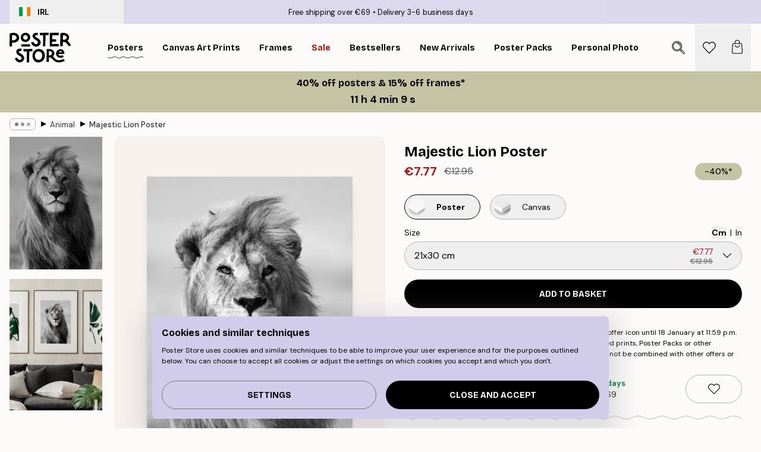

--- FILE ---
content_type: text/html; charset=utf-8
request_url: https://posterstore.ie/p/posters-prints/animal/majestic-lion-poster/
body_size: 33974
content:
<!DOCTYPE html><html dir="ltr" lang="ie"><head><title>Majestic Lion Poster with Detailed Mane | Poster Store IE</title><meta name="description" content="Striking black and white lion poster with a powerful gaze and flowing mane—perfect for bold interiors ✅ Happy Prices! ✅ Fast Delivery ✅ Free Shipping"/><meta charSet="utf-8"/><meta name="viewport" content="initial-scale=1.0, width=device-width"/><link rel="canonical" href="https://posterstore.ie/p/posters-prints/animal/majestic-lion-poster/"/><link rel="alternate" hrefLang="en-ie" href="https://posterstore.ie/p/posters-prints/animal/majestic-lion-poster/"/><link rel="alternate" hrefLang="no-no" href="https://posterstore.no/p/plakater-posters/dyr/majestic-lion-poster/"/><link rel="alternate" hrefLang="en-ca" href="https://posterstore.ca/p/posters-prints/animal/majestic-lion-poster/"/><link rel="alternate" hrefLang="en-us" href="https://posterstore.com/p/posters-prints/animal/majestic-lion-poster/"/><link rel="alternate" hrefLang="en-au" href="https://posterstore.com/au/p/posters-prints/animal/majestic-lion-poster/"/><link rel="alternate" hrefLang="ro-ro" href="https://posterstore.com/ro/p/postere/animale/poster-leu-maiestuos/"/><link rel="alternate" hrefLang="hu-hu" href="https://posterstore.hu/p/falikepek-poszterek/allatos-kepek/fenseges-oroszlan-poszter/"/><link rel="alternate" hrefLang="en-hr" href="https://posterstore.eu/p/posters-prints/animal/majestic-lion-poster/"/><link rel="alternate" hrefLang="cs-cz" href="https://posterstore.cz/p/plakaty-obrazy/obrazky-zvirat/lev-jako-symbol-plakat/"/><link rel="alternate" hrefLang="en-nz" href="https://posterstore.nz/p/posters-prints/animal/majestic-lion-poster/"/><link rel="alternate" hrefLang="ja-jp" href="https://posterstore.jp/p/E3-83-9D-E3-82-B9-E3-82-BF-E3-83-BC/E5-8B-95-E7-89-A9--E3-82-A2-E3-83-8B-E3-83-9E-E3-83-AB/%E9%A2%A8%E3%82%92%E6%84%9F%E3%81%98%E3%82%8B%E3%83%A9%E3%82%A4%E3%82%AA%E3%83%B3-%E3%83%9D%E3%82%B9%E3%82%BF%E3%83%BC/"/><link rel="alternate" hrefLang="ko-kr" href="https://posterstore.kr/p/EC-95-84-ED-8A-B8-EC-9B-8C-ED-81-AC--ED-8F-AC-EC-8A-A4-ED-84-B0/EB-8F-99-EB-AC-BC--EC-95-A0-EB-8B-88-EB-A9-80/%EC%9C%84%EC%97%84%EC%9E%88%EB%8A%94-%EC%82%AC%EC%9E%90%EC%9D%98-%EC%B4%88%EC%83%81-%ED%8F%AC%EC%8A%A4%ED%84%B0/"/><link rel="alternate" hrefLang="de-de" href="https://posterstore.de/p/bilder-poster/tiere-insekten/majestic-lion-poster/"/><link rel="alternate" hrefLang="fr-fr" href="https://posterstore.fr/p/affiches-posters/animaux/majestic-lion-poster/"/><link rel="alternate" hrefLang="en-gb" href="https://posterstore.co.uk/p/posters-prints/animal/majestic-lion-poster/"/><link rel="alternate" hrefLang="sv-se" href="https://posterstore.se/p/tavlor-posters/djur/majestic-lion-poster/"/><link rel="alternate" hrefLang="da-dk" href="https://posterstore.dk/p/plakater/dyreplakater/majestic-lion-plakat/"/><link rel="alternate" hrefLang="nl-nl" href="https://posterstore.nl/p/posters/dieren-insecten/majestic-lion-poster/"/><link rel="alternate" hrefLang="de-at" href="https://posterstore.at/p/poster/tiere-insekten/majestic-lion-poster/"/><link rel="alternate" hrefLang="it-it" href="https://posterstore.it/p/stampe-poster/animali/majestic-lion-poster/"/><link rel="alternate" hrefLang="es-es" href="https://posterstore.es/p/posters/animales/leon-majestuoso-poster/"/><link rel="alternate" hrefLang="nl-be" href="https://posterstore.be/p/posters/dieren-insecten/majestic-lion-poster/"/><link rel="alternate" hrefLang="fi-fi" href="https://posterstore.fi/p/julisteet/elaimet-ja-hyonteiset/majestic-lion-juliste/"/><link rel="alternate" hrefLang="de-ch" href="https://posterstore.ch/p/bilder-poster/tiere-insekten/majestic-lion-poster/"/><link rel="alternate" hrefLang="ar-ae" href="https://posterstore.ae/p/D8-A7-D9-84-D9-84-D9-88-D8-AD-D8-A7-D8-AA--D9-88-D8-A7-D9-84-D9-85-D8-B7-D8-A8-D9-88-D8-B9-D8-A7-D8-AA/D8-B5-D9-88-D8-B1--D8-A7-D9-84-D8-AD-D9-8A-D9-88-D8-A7-D9-86-D8-A7-D8-AA/%D9%84%D9%88%D8%AD%D8%A9-%D9%84%D8%B5%D9%88%D8%B1%D8%A9-%D8%B9%D8%B1%D9%8A%D9%82-%D9%84%D9%84%D8%A3%D8%B3%D8%AF/"/><link rel="alternate" hrefLang="pl-pl" href="https://posterstore.pl/p/plakaty-obrazy/zwierzeta/plakat-majestatyczny-lew/"/><link rel="alternate" hrefLang="fr-ca" href="https://posterstore.ca/fr-ca/p/affiches-posters/animaux/majestic-lion-poster/"/><link rel="alternate" hrefLang="es-us" href="https://posterstore.com/es-us/p/posters/animales/leon-majestuoso-poster/"/><link rel="alternate" hrefLang="it-ch" href="https://posterstore.ch/it-ch/p/stampe-poster/animali/majestic-lion-poster/"/><link rel="alternate" hrefLang="fr-ch" href="https://posterstore.ch/fr-ch/p/affiches-posters/animaux/majestic-lion-poster/"/><link rel="alternate" hrefLang="fr-be" href="https://posterstore.be/fr-be/p/affiches-posters/animaux/majestic-lion-poster/"/><link rel="alternate" hrefLang="de-be" href="https://posterstore.be/de-be/p/bilder-poster/tiere-insekten/majestic-lion-poster/"/><link rel="alternate" hrefLang="x-default" href="https://posterstore.com/p/posters-prints/animal/majestic-lion-poster/"/><meta property="og:description" content="Striking black and white lion poster with a powerful gaze and flowing mane—perfect for bold interiors ✅ Happy Prices! ✅ Fast Delivery ✅ Free Shipping"/><meta property="og:url" content="https://posterstore.ie/p/posters-prints/animal/majestic-lion-poster/"/><meta property="og:site_name" content="Poster Store"/><meta property="og:title" content="Majestic Lion Poster"/><meta property="og:type" content="product"/><meta property="og:image" content="https://media.posterstore.com/site_images/685dc7b367fd6077b6f2f394_574847736_PS50341-8.jpg"/><meta property="og:image" content="https://media.posterstore.com/site_images/647cc401b5cf6bde66f982fb_p88-6-first.jpg"/><link rel="preload" as="image" imageSrcSet="https://media.posterstore.com/site_images/685dc7ab8fdef2fa155e18b1_1473341996_PS50341-4.jpg?auto=compress%2Cformat&amp;fit=max&amp;w=16 16w, https://media.posterstore.com/site_images/685dc7ab8fdef2fa155e18b1_1473341996_PS50341-4.jpg?auto=compress%2Cformat&amp;fit=max&amp;w=32 32w, https://media.posterstore.com/site_images/685dc7ab8fdef2fa155e18b1_1473341996_PS50341-4.jpg?auto=compress%2Cformat&amp;fit=max&amp;w=48 48w, https://media.posterstore.com/site_images/685dc7ab8fdef2fa155e18b1_1473341996_PS50341-4.jpg?auto=compress%2Cformat&amp;fit=max&amp;w=64 64w, https://media.posterstore.com/site_images/685dc7ab8fdef2fa155e18b1_1473341996_PS50341-4.jpg?auto=compress%2Cformat&amp;fit=max&amp;w=96 96w, https://media.posterstore.com/site_images/685dc7ab8fdef2fa155e18b1_1473341996_PS50341-4.jpg?auto=compress%2Cformat&amp;fit=max&amp;w=128 128w, https://media.posterstore.com/site_images/685dc7ab8fdef2fa155e18b1_1473341996_PS50341-4.jpg?auto=compress%2Cformat&amp;fit=max&amp;w=256 256w, https://media.posterstore.com/site_images/685dc7ab8fdef2fa155e18b1_1473341996_PS50341-4.jpg?auto=compress%2Cformat&amp;fit=max&amp;w=384 384w, https://media.posterstore.com/site_images/685dc7ab8fdef2fa155e18b1_1473341996_PS50341-4.jpg?auto=compress%2Cformat&amp;fit=max&amp;w=640 640w, https://media.posterstore.com/site_images/685dc7ab8fdef2fa155e18b1_1473341996_PS50341-4.jpg?auto=compress%2Cformat&amp;fit=max&amp;w=750 750w, https://media.posterstore.com/site_images/685dc7ab8fdef2fa155e18b1_1473341996_PS50341-4.jpg?auto=compress%2Cformat&amp;fit=max&amp;w=828 828w, https://media.posterstore.com/site_images/685dc7ab8fdef2fa155e18b1_1473341996_PS50341-4.jpg?auto=compress%2Cformat&amp;fit=max&amp;w=1080 1080w, https://media.posterstore.com/site_images/685dc7ab8fdef2fa155e18b1_1473341996_PS50341-4.jpg?auto=compress%2Cformat&amp;fit=max&amp;w=1200 1200w, https://media.posterstore.com/site_images/685dc7ab8fdef2fa155e18b1_1473341996_PS50341-4.jpg?auto=compress%2Cformat&amp;fit=max&amp;w=1920 1920w, https://media.posterstore.com/site_images/685dc7ab8fdef2fa155e18b1_1473341996_PS50341-4.jpg?auto=compress%2Cformat&amp;fit=max&amp;w=2048 2048w, https://media.posterstore.com/site_images/685dc7ab8fdef2fa155e18b1_1473341996_PS50341-4.jpg?auto=compress%2Cformat&amp;fit=max&amp;w=3840 3840w" imageSizes="100%" fetchpriority="high"/><meta name="next-head-count" content="46"/><link rel="shortcut icon" href="/favicon.ico" type="image/x-icon"/><link rel="mask-icon" href="/mask-icon.svg" color="black"/><link rel="apple-touch-icon" href="/touch-icon.png"/><meta name="theme-color" content="#fff" media="(prefers-color-scheme: light)"/><meta name="theme-color" content="#fff" media="(prefers-color-scheme: dark)"/><meta name="theme-color" content="#fff"/><meta name="google" content="notranslate"/><link rel="preload" href="/_next/static/css/657f7231ada061ae.css" as="style" crossorigin="anonymous"/><link rel="stylesheet" href="/_next/static/css/657f7231ada061ae.css" crossorigin="anonymous" data-n-g=""/><link rel="preload" href="/_next/static/css/bdb19ca02405dbf2.css" as="style" crossorigin="anonymous"/><link rel="stylesheet" href="/_next/static/css/bdb19ca02405dbf2.css" crossorigin="anonymous" data-n-p=""/><noscript data-n-css=""></noscript><script defer="" crossorigin="anonymous" nomodule="" src="/_next/static/chunks/polyfills-42372ed130431b0a.js"></script><script defer="" src="/_next/static/chunks/8329.dfa48f0e2c265c41.js" crossorigin="anonymous"></script><script defer="" src="/_next/static/chunks/8873.0787dddb3f1657cd.js" crossorigin="anonymous"></script><script defer="" src="/_next/static/chunks/6329.ecea06c70e067f08.js" crossorigin="anonymous"></script><script src="/_next/static/chunks/webpack-ab4633cded1da041.js" defer="" crossorigin="anonymous"></script><script src="/_next/static/chunks/framework-ad5a2060caaa3ac5.js" defer="" crossorigin="anonymous"></script><script src="/_next/static/chunks/main-bef785a8afe73322.js" defer="" crossorigin="anonymous"></script><script src="/_next/static/chunks/pages/_app-ea06dd5ffb70f672.js" defer="" crossorigin="anonymous"></script><script src="/_next/static/chunks/6028-bba8a1ef98af8e53.js" defer="" crossorigin="anonymous"></script><script src="/_next/static/chunks/5224-856ccd605590fadb.js" defer="" crossorigin="anonymous"></script><script src="/_next/static/chunks/3304-e36d1e9aab382f3c.js" defer="" crossorigin="anonymous"></script><script src="/_next/static/chunks/2835-ca6d2bbaeb61665b.js" defer="" crossorigin="anonymous"></script><script src="/_next/static/chunks/7765-9cd804f32efda6e4.js" defer="" crossorigin="anonymous"></script><script src="/_next/static/chunks/657-2a1e21a7c22c816f.js" defer="" crossorigin="anonymous"></script><script src="/_next/static/chunks/9994-61bb6524e31673fa.js" defer="" crossorigin="anonymous"></script><script src="/_next/static/chunks/7229-d100cceba6bac298.js" defer="" crossorigin="anonymous"></script><script src="/_next/static/chunks/pages/p/%5B...slug%5D-467512545a11faf1.js" defer="" crossorigin="anonymous"></script><script src="/_next/static/9OQJc7y_p_AzOlbP0Wamh/_buildManifest.js" defer="" crossorigin="anonymous"></script><script src="/_next/static/9OQJc7y_p_AzOlbP0Wamh/_ssgManifest.js" defer="" crossorigin="anonymous"></script></head><body class="notranslate"><noscript><iframe title="Google Tag Manager" src="https://www.googletagmanager.com/ns.html?id=GTM-T9G5H8D" height="0" width="0" style="display:none;visibility:hidden"></iframe></noscript><div id="__loading-indicator"></div><div id="__next"><script>history.scrollRestoration = "manual"</script><div id="app" data-project="PS" class="__variable_6e5d6a __variable_fc1bc1 font-body flex min-h-full flex-col"><a href="#main" class="visually-hidden">Skip to main content.</a><aside id="status" class="z-40 h-6 px-4 bg-brand-purple/75 w-content:h-10 relative z-40" aria-label="Status bar"><div class="relative flex items-center w-full h-full m-auto max-w-header"><button class="absolute z-10 items-center hidden w-48 h-full py-1 w-content:flex"><div class="relative flex items-center h-full px-4 text-xs uppercase rounded-md hover:bg-brand-purple active:bg-brand-purple ltr:-left-4 rtl:-right-4"><div class="relative flex me-3" style="min-height:15.4px;min-width:19px"><img alt="Ireland flag icon" aria-hidden="true" loading="lazy" width="640" height="480" decoding="async" data-nimg="1" class="absolute object-cover w-full h-full" style="color:transparent" src="/_next/static/media/ie.5154112a.svg"/></div><div class="flex items-center h-4"><span class="font-bold" title="Ireland">IRL</span></div></div></button><span></span><div role="region" aria-label="Announcements" class="w-full h-full flex-1 relative"><ul class="flex w-full flex-center h-full"><li aria-posinset="1" aria-setsize="2" class="transition-opacity absolute w-full overflow-hidden flex flex-center opacity-100" style="transition-duration:500ms"><p class="truncate w-content:scale-90">Free shipping over €69</p></li><li aria-posinset="2" aria-setsize="2" class="transition-opacity absolute w-full overflow-hidden flex flex-center opacity-0 pointer-events-none" style="transition-duration:200ms"><p class="truncate w-content:scale-90">Delivery 3-6 business days</p></li></ul></div></div></aside><header role="banner" class="sticky top-0 z-30" aria-label="Main navigation"><div class="flex h-16 items-center bg-brand-white px-1 shadow-sm lg:h-20 lg:px-4"><nav role="navigation" class="mx-auto flex w-full max-w-header items-center justify-between transition-all duration-500"><a class="flex transition-opacity duration-150 items-center justify-center lg:justify-start active:hover:opacity-60 active:hover:delay-0 active:hover:transition-none lg:w-[165px] max-w-content opacity-0" aria-current="false" href="https://posterstore.ie/"><img alt="Poster Store logo" loading="lazy" width="1143" height="557" decoding="async" data-nimg="1" class="lg:h-[50px] h-[32px] lg:my-4 w-auto lg:m-0 m-auto transition-opacity opacity-100 delay-300 lg:delay-500 w-content:delay-0 transition-opacity duration-500 opacity-100 delay-300" style="color:transparent" src="/_next/static/media/logo.efc2cd70.svg"/></a><section id="synapse-popover-group-Rqhr6" aria-label="Site navigation" class="hide-scrollbar me-4 hidden flex-1 overflow-x-auto lg:flex"><div class="group static" data-ph="top-nav"><a class="popover-button flex flex-center flex items-center capitalize font-display font-bold tracking-[0.5px] lg:tracking-[0.56px] text-xs lg:text-sm h-20 px-2.5 lg:px-4 whitespace-nowrap transition-colors duration-300 button-tertiary-active !ps-0" id="synapse-popover-R6qhr6-button" aria-expanded="false" href="https://posterstore.ie/posters-prints/"><span class="relative flex h-full items-center"><span class="relative tracking-normal">Posters<div class="absolute" style="overflow:hidden;background-image:url(&#x27;data:image/svg+xml;utf8,&lt;svg xmlns=&quot;http://www.w3.org/2000/svg&quot; viewBox=&quot;0 0 100 20&quot; preserveAspectRatio=&quot;none&quot;&gt;&lt;path d=&quot;M0,10 Q25,0 50,10 T100,10&quot; fill=&quot;none&quot; stroke=&quot;%23000&quot; stroke-width=&quot;4&quot; /&gt;&lt;/svg&gt;&#x27;);background-repeat:repeat-x;background-position:center;background-size:15px 5px;width:100%;height:10px;opacity:1"></div></span></span></a></div><div class="group static" data-ph="top-nav"><a class="popover-button flex flex-center flex items-center capitalize font-display font-bold tracking-[0.5px] lg:tracking-[0.56px] text-xs lg:text-sm h-20 px-2.5 lg:px-4 whitespace-nowrap transition-colors duration-300 button-tertiary-active" id="synapse-popover-Raqhr6-button" aria-expanded="false" href="https://posterstore.ie/canvas/"><span class="relative flex h-full items-center"><span class="relative tracking-normal">Canvas Art Prints<div class="absolute !opacity-0 group-hover:!opacity-50" style="overflow:hidden;background-image:url(&#x27;data:image/svg+xml;utf8,&lt;svg xmlns=&quot;http://www.w3.org/2000/svg&quot; viewBox=&quot;0 0 100 20&quot; preserveAspectRatio=&quot;none&quot;&gt;&lt;path d=&quot;M0,10 Q25,0 50,10 T100,10&quot; fill=&quot;none&quot; stroke=&quot;%23000&quot; stroke-width=&quot;4&quot; /&gt;&lt;/svg&gt;&#x27;);background-repeat:repeat-x;background-position:center;background-size:15px 5px;width:100%;height:10px;opacity:1"></div></span></span></a></div><div class="group static" data-ph="top-nav"><a class="popover-button flex flex-center flex items-center capitalize font-display font-bold tracking-[0.5px] lg:tracking-[0.56px] text-xs lg:text-sm h-20 px-2.5 lg:px-4 whitespace-nowrap transition-colors duration-300 button-tertiary-active" id="synapse-popover-Reqhr6-button" aria-expanded="false" href="https://posterstore.ie/picture-frames/"><span class="relative flex h-full items-center"><span class="relative tracking-normal">Frames<div class="absolute !opacity-0 group-hover:!opacity-50" style="overflow:hidden;background-image:url(&#x27;data:image/svg+xml;utf8,&lt;svg xmlns=&quot;http://www.w3.org/2000/svg&quot; viewBox=&quot;0 0 100 20&quot; preserveAspectRatio=&quot;none&quot;&gt;&lt;path d=&quot;M0,10 Q25,0 50,10 T100,10&quot; fill=&quot;none&quot; stroke=&quot;%23000&quot; stroke-width=&quot;4&quot; /&gt;&lt;/svg&gt;&#x27;);background-repeat:repeat-x;background-position:center;background-size:15px 5px;width:100%;height:10px;opacity:1"></div></span></span></a></div><div class="group" data-ph="top-nav"><a class="popover-button flex flex-center flex items-center capitalize font-display font-bold tracking-[0.5px] lg:tracking-[0.56px] text-xs lg:text-sm h-20 px-2.5 lg:px-4 whitespace-nowrap transition-colors duration-300 button-tertiary-active text-urgent" id="synapse-popover-Riqhr6-button" aria-expanded="false" aria-controls="synapse-popover-Riqhr6" href="https://posterstore.ie/sale/"><span class="relative">Sale<div class="absolute !opacity-0 group-hover:!opacity-50" style="overflow:hidden;background-image:url(&#x27;data:image/svg+xml;utf8,&lt;svg xmlns=&quot;http://www.w3.org/2000/svg&quot; viewBox=&quot;0 0 100 20&quot; preserveAspectRatio=&quot;none&quot;&gt;&lt;path d=&quot;M0,10 Q25,0 50,10 T100,10&quot; fill=&quot;none&quot; stroke=&quot;%23B21010&quot; stroke-width=&quot;4&quot; /&gt;&lt;/svg&gt;&#x27;);background-repeat:repeat-x;background-position:center;background-size:15px 5px;width:100%;height:10px;opacity:1"></div></span></a></div><div class="group" data-ph="top-nav"><a class="popover-button flex flex-center flex items-center capitalize font-display font-bold tracking-[0.5px] lg:tracking-[0.56px] text-xs lg:text-sm h-20 px-2.5 lg:px-4 whitespace-nowrap transition-colors duration-300 button-tertiary-active" id="synapse-popover-Rmqhr6-button" aria-expanded="false" aria-controls="synapse-popover-Rmqhr6" href="https://posterstore.ie/posters-prints/bestseller-art-prints/"><span class="relative">Bestsellers<div class="absolute !opacity-0 group-hover:!opacity-50" style="overflow:hidden;background-image:url(&#x27;data:image/svg+xml;utf8,&lt;svg xmlns=&quot;http://www.w3.org/2000/svg&quot; viewBox=&quot;0 0 100 20&quot; preserveAspectRatio=&quot;none&quot;&gt;&lt;path d=&quot;M0,10 Q25,0 50,10 T100,10&quot; fill=&quot;none&quot; stroke=&quot;%23000&quot; stroke-width=&quot;4&quot; /&gt;&lt;/svg&gt;&#x27;);background-repeat:repeat-x;background-position:center;background-size:15px 5px;width:100%;height:10px;opacity:1"></div></span></a></div><div class="group" data-ph="top-nav"><a class="popover-button flex flex-center flex items-center capitalize font-display font-bold tracking-[0.5px] lg:tracking-[0.56px] text-xs lg:text-sm h-20 px-2.5 lg:px-4 whitespace-nowrap transition-colors duration-300 button-tertiary-active" id="synapse-popover-Rqqhr6-button" aria-expanded="false" aria-controls="synapse-popover-Rqqhr6" href="https://posterstore.ie/posters-prints/new-arrival-prints/"><span class="relative">New Arrivals<div class="absolute !opacity-0 group-hover:!opacity-50" style="overflow:hidden;background-image:url(&#x27;data:image/svg+xml;utf8,&lt;svg xmlns=&quot;http://www.w3.org/2000/svg&quot; viewBox=&quot;0 0 100 20&quot; preserveAspectRatio=&quot;none&quot;&gt;&lt;path d=&quot;M0,10 Q25,0 50,10 T100,10&quot; fill=&quot;none&quot; stroke=&quot;%23000&quot; stroke-width=&quot;4&quot; /&gt;&lt;/svg&gt;&#x27;);background-repeat:repeat-x;background-position:center;background-size:15px 5px;width:100%;height:10px;opacity:1"></div></span></a></div><div class="group" data-ph="top-nav"><a class="popover-button flex flex-center flex items-center capitalize font-display font-bold tracking-[0.5px] lg:tracking-[0.56px] text-xs lg:text-sm h-20 px-2.5 lg:px-4 whitespace-nowrap transition-colors duration-300 button-tertiary-active" id="synapse-popover-Ruqhr6-button" aria-expanded="false" aria-controls="synapse-popover-Ruqhr6" href="https://posterstore.ie/posters-prints/poster-packs/"><span class="relative">Poster Packs<div class="absolute !opacity-0 group-hover:!opacity-50" style="overflow:hidden;background-image:url(&#x27;data:image/svg+xml;utf8,&lt;svg xmlns=&quot;http://www.w3.org/2000/svg&quot; viewBox=&quot;0 0 100 20&quot; preserveAspectRatio=&quot;none&quot;&gt;&lt;path d=&quot;M0,10 Q25,0 50,10 T100,10&quot; fill=&quot;none&quot; stroke=&quot;%23000&quot; stroke-width=&quot;4&quot; /&gt;&lt;/svg&gt;&#x27;);background-repeat:repeat-x;background-position:center;background-size:15px 5px;width:100%;height:10px;opacity:1"></div></span></a></div><div class="group" data-ph="top-nav"><a class="popover-button flex flex-center flex items-center capitalize font-display font-bold tracking-[0.5px] lg:tracking-[0.56px] text-xs lg:text-sm h-20 px-2.5 lg:px-4 whitespace-nowrap transition-colors duration-300 button-tertiary-active" id="synapse-popover-R12qhr6-button" aria-expanded="false" aria-controls="synapse-popover-R12qhr6" href="https://posterstore.ie/artwork/"><span class="relative">Personal Photo<div class="absolute !opacity-0 group-hover:!opacity-50" style="overflow:hidden;background-image:url(&#x27;data:image/svg+xml;utf8,&lt;svg xmlns=&quot;http://www.w3.org/2000/svg&quot; viewBox=&quot;0 0 100 20&quot; preserveAspectRatio=&quot;none&quot;&gt;&lt;path d=&quot;M0,10 Q25,0 50,10 T100,10&quot; fill=&quot;none&quot; stroke=&quot;%23000&quot; stroke-width=&quot;4&quot; /&gt;&lt;/svg&gt;&#x27;);background-repeat:repeat-x;background-position:center;background-size:15px 5px;width:100%;height:10px;opacity:1"></div></span></a></div><div class="group" data-ph="top-nav"><a class="popover-button flex flex-center flex items-center capitalize font-display font-bold tracking-[0.5px] lg:tracking-[0.56px] text-xs lg:text-sm h-20 px-2.5 lg:px-4 whitespace-nowrap transition-colors duration-300 button-tertiary-active" id="synapse-popover-R16qhr6-button" aria-expanded="false" aria-controls="synapse-popover-R16qhr6" href="https://posterstore.ie/g/gallery-wall-inspiration/"><span class="relative">Gallery walls<div class="absolute !opacity-0 group-hover:!opacity-50" style="overflow:hidden;background-image:url(&#x27;data:image/svg+xml;utf8,&lt;svg xmlns=&quot;http://www.w3.org/2000/svg&quot; viewBox=&quot;0 0 100 20&quot; preserveAspectRatio=&quot;none&quot;&gt;&lt;path d=&quot;M0,10 Q25,0 50,10 T100,10&quot; fill=&quot;none&quot; stroke=&quot;%23000&quot; stroke-width=&quot;4&quot; /&gt;&lt;/svg&gt;&#x27;);background-repeat:repeat-x;background-position:center;background-size:15px 5px;width:100%;height:10px;opacity:1"></div></span></a></div><div class="group" data-ph="top-nav"><a class="popover-button flex flex-center flex items-center capitalize font-display font-bold tracking-[0.5px] lg:tracking-[0.56px] text-xs lg:text-sm h-20 px-2.5 lg:px-4 whitespace-nowrap transition-colors duration-300 button-tertiary-active" id="synapse-popover-R1aqhr6-button" aria-expanded="false" aria-controls="synapse-popover-R1aqhr6" href="https://posterstore.ie/how-to-create-your-perfect-gallery-wall/"><span class="relative">How to Guide<div class="absolute !opacity-0 group-hover:!opacity-50" style="overflow:hidden;background-image:url(&#x27;data:image/svg+xml;utf8,&lt;svg xmlns=&quot;http://www.w3.org/2000/svg&quot; viewBox=&quot;0 0 100 20&quot; preserveAspectRatio=&quot;none&quot;&gt;&lt;path d=&quot;M0,10 Q25,0 50,10 T100,10&quot; fill=&quot;none&quot; stroke=&quot;%23000&quot; stroke-width=&quot;4&quot; /&gt;&lt;/svg&gt;&#x27;);background-repeat:repeat-x;background-position:center;background-size:15px 5px;width:100%;height:10px;opacity:1"></div></span></a></div></section></nav></div></header><a href="https://posterstore.ie/promotion/sale/"><aside aria-labelledby="synapse-promotional-banner-R31r6-title" class="flex flex-col flex-center text-center py-2 px-4 z-20 relative group" style="background:#c4c4a4;color:#000"><div class="max-w-header relative w-full"><div class="flex flex-col px-8"><span id="synapse-promotional-banner-R31r6-title" class="h3">40% off posters & 15% off frames*</span></div><div class="text-center" style="background:#c4c4a4;color:#000"><time dateTime="2026-01-18" class="font-bold mt-[2px] block text-[18px]"><span class="ms-2 last:ms-0" aria-hidden="true">0 min <!-- -->0 s</span><span class="visually-hidden">Valid until: 2026-01-18</span></time></div></div></aside></a><span></span><main id="main" class="flex-1"><script type="application/ld+json">{
        "@context": "http://schema.org/",
        "@type": "Product",
        "name": "Majestic Lion Poster",
        "description": "A beautiful black and white photo poster of a majestic lion. The lions mane makes it look extremely powerful and impressive. However, all this is for show, as the lionesses do all the hunting. If necessary the lion will show his strength in a duel or in case he is threatened.",
        "sku": "PS50341",
        "image": "https://media.posterstore.com/site_images/685dc7b367fd6077b6f2f394_574847736_PS50341-8.jpg",
        "url": "https://posterstore.ie/posters-prints/animal/majestic-lion-poster/",
        "brand": {
          "@type": "Brand",
          "name": "Poster Store"
        },
        "offers": [
          {
              "@type": "Offer",
              "sku": "PS50341-4",
              "name": "Majestic Lion Poster 21x30 cm",
              "url": "https://posterstore.ie/posters-prints/animal/majestic-lion-poster/",
              "priceSpecification": [{"@type":"UnitPriceSpecification","price":7.77,"priceCurrency":"EUR"},{"@type":"UnitPriceSpecification","priceType":"https://schema.org/StrikethroughPrice","price":12.95,"priceCurrency":"EUR"}],
              "itemCondition": "http://schema.org/NewCondition",
              "availability": "http://schema.org/InStock"
            },{
              "@type": "Offer",
              "sku": "PS50341-5",
              "name": "Majestic Lion Poster 30x40 cm",
              "url": "https://posterstore.ie/posters-prints/animal/majestic-lion-poster/",
              "priceSpecification": [{"@type":"UnitPriceSpecification","price":11.67,"priceCurrency":"EUR"},{"@type":"UnitPriceSpecification","priceType":"https://schema.org/StrikethroughPrice","price":19.45,"priceCurrency":"EUR"}],
              "itemCondition": "http://schema.org/NewCondition",
              "availability": "http://schema.org/InStock"
            },{
              "@type": "Offer",
              "sku": "PS50341-6",
              "name": "Majestic Lion Poster 40x50 cm",
              "url": "https://posterstore.ie/posters-prints/animal/majestic-lion-poster/",
              "priceSpecification": [{"@type":"UnitPriceSpecification","price":16.47,"priceCurrency":"EUR"},{"@type":"UnitPriceSpecification","priceType":"https://schema.org/StrikethroughPrice","price":27.45,"priceCurrency":"EUR"}],
              "itemCondition": "http://schema.org/NewCondition",
              "availability": "http://schema.org/InStock"
            },{
              "@type": "Offer",
              "sku": "PS50341-2",
              "name": "Majestic Lion Poster 50x50 cm",
              "url": "https://posterstore.ie/posters-prints/animal/majestic-lion-poster/",
              "priceSpecification": [{"@type":"UnitPriceSpecification","price":16.47,"priceCurrency":"EUR"},{"@type":"UnitPriceSpecification","priceType":"https://schema.org/StrikethroughPrice","price":27.45,"priceCurrency":"EUR"}],
              "itemCondition": "http://schema.org/NewCondition",
              "availability": "http://schema.org/InStock"
            },{
              "@type": "Offer",
              "sku": "PS50341-8",
              "name": "Majestic Lion Poster 50x70 cm",
              "url": "https://posterstore.ie/posters-prints/animal/majestic-lion-poster/",
              "priceSpecification": [{"@type":"UnitPriceSpecification","price":17.97,"priceCurrency":"EUR"},{"@type":"UnitPriceSpecification","priceType":"https://schema.org/StrikethroughPrice","price":29.95,"priceCurrency":"EUR"}],
              "itemCondition": "http://schema.org/NewCondition",
              "availability": "http://schema.org/InStock"
            },{
              "@type": "Offer",
              "sku": "PS50341-1",
              "name": "Majestic Lion Poster 70x100 cm",
              "url": "https://posterstore.ie/posters-prints/animal/majestic-lion-poster/",
              "priceSpecification": [{"@type":"UnitPriceSpecification","price":26.37,"priceCurrency":"EUR"},{"@type":"UnitPriceSpecification","priceType":"https://schema.org/StrikethroughPrice","price":43.95,"priceCurrency":"EUR"}],
              "itemCondition": "http://schema.org/NewCondition",
              "availability": "http://schema.org/InStock"
            }
        ]
      }</script><div class="relative mx-auto mb-12 lg:bg-transparent lg:px-4"><div class="mx-auto max-w-header"><nav id="breadcrumbs" class="flex items-center w-full overflow-x-auto hide-scrollbar mask-x-scroll py-2 px-4 lg:-mx-4" aria-label="Breadcrumb" data-ph="breadcrumbs"><div class="sticky start-0 z-10 flex items-center transition-opacity duration-150 shrink-0 opacity-100 delay-150"><div role="presentation" class="flex flex-center h-5 px-2 rounded-md me-2 border border-brand-500"><div class="rounded-full bg-black me-1 last:me-0" style="height:6px;width:6px;opacity:calc(0.5 - 0 * 0.1)"></div><div class="rounded-full bg-black me-1 last:me-0" style="height:6px;width:6px;opacity:calc(0.5 - 1 * 0.1)"></div><div class="rounded-full bg-black me-1 last:me-0" style="height:6px;width:6px;opacity:calc(0.5 - 2 * 0.1)"></div></div><div role="separator" aria-orientation="vertical" class="relative font-bold -top-px text-md start-px rtl-mirror">▸</div></div><ol class="flex flex-nowrap ps-1 ms-2" style="transform:translate3d(0px, 0px, 0px)"><li class="flex flex-nowrap mx-1 transition-opacity group duration-300 ltr:first:-ml-3 rtl:first:-mr-3 opacity-0 pointer-events-none"><a class="flex items-center me-2 group-last:me-0 whitespace-nowrap hover:underline truncate text-black/80 text-xs button-tertiary-active duration-300 transition-colors" tabindex="0" style="max-width:15rem" href="https://posterstore.ie/">Poster Store</a><div role="separator" aria-orientation="vertical" class="relative font-bold -top-px text-md start-px rtl-mirror">▸</div></li><li class="flex flex-nowrap mx-1 transition-opacity group duration-300 ltr:first:-ml-3 rtl:first:-mr-3 opacity-0 pointer-events-none"><a class="flex items-center me-2 group-last:me-0 whitespace-nowrap hover:underline truncate text-black/80 text-xs button-tertiary-active duration-300 transition-colors" tabindex="0" style="max-width:15rem" href="https://posterstore.ie/posters-prints/">Posters</a><div role="separator" aria-orientation="vertical" class="relative font-bold -top-px text-md start-px rtl-mirror">▸</div></li><li class="flex flex-nowrap mx-1 transition-opacity group duration-300 ltr:first:-ml-3 rtl:first:-mr-3 opacity-100"><a class="flex items-center me-2 group-last:me-0 whitespace-nowrap hover:underline truncate text-black/80 text-xs button-tertiary-active duration-300 transition-colors" tabindex="0" style="max-width:15rem" href="https://posterstore.ie/posters-prints/animal/">Animal</a><div role="separator" aria-orientation="vertical" class="relative font-bold -top-px text-md start-px rtl-mirror">▸</div></li><li class="flex flex-nowrap mx-1 transition-opacity group duration-300 ltr:first:-ml-3 rtl:first:-mr-3 opacity-100"><a class="flex items-center me-2 group-last:me-0 whitespace-nowrap hover:underline truncate font-medium pe-3 text-black/80 text-xs button-tertiary-active duration-300 transition-colors" aria-current="page" tabindex="0" style="max-width:15rem" href="https://posterstore.ie/p/posters-prints/animal/majestic-lion-poster/">Majestic Lion Poster</a></li></ol></nav></div><div class="relative z-20 m-auto flex h-full max-w-header flex-col items-start lg:flex-row"><div class="h-full w-full min-w-[50%] lg:sticky lg:top-[94px] lg:w-1/2 xl:w-full"><div class="relative mx-4 ms-0 flex h-full" aria-label="Product images"><div class="hide-scrollbar me-4 ms-4 w-14 flex-col overflow-y-auto pe-1 transition-opacity duration-300 ease-in-out xs:w-16 sm:w-20 md:w-32 lg:ms-0 lg:w-20 xl:w-40 2xl:me-6 2xl:w-48 flex opacity-0 mask-y-scroll" style="max-height:0"><div class="h-px"></div><button class="relative mb-4 h-0 w-full bg-white last:mb-0" disabled="" aria-label="Show image 1" aria-controls="synapse-product-photoswipe-thumbnail-slider-R38ab6-container" aria-owns="synapse-product-photoswipe-thumbnail-slider-R38ab6-slide-0" aria-current="true" style="padding-bottom:142.85000000000002%"><img alt="A black and white poster featuring a male lion with a full mane looking directly forward." loading="lazy" decoding="async" data-nimg="fill" style="position:absolute;height:100%;width:100%;left:0;top:0;right:0;bottom:0;color:transparent;max-width:100%;background-size:cover;background-position:50% 50%;background-repeat:no-repeat;background-image:url(&quot;data:image/svg+xml;charset=utf-8,%3Csvg xmlns=&#x27;http://www.w3.org/2000/svg&#x27; %3E%3Cfilter id=&#x27;b&#x27; color-interpolation-filters=&#x27;sRGB&#x27;%3E%3CfeGaussianBlur stdDeviation=&#x27;20&#x27;/%3E%3CfeColorMatrix values=&#x27;1 0 0 0 0 0 1 0 0 0 0 0 1 0 0 0 0 0 100 -1&#x27; result=&#x27;s&#x27;/%3E%3CfeFlood x=&#x27;0&#x27; y=&#x27;0&#x27; width=&#x27;100%25&#x27; height=&#x27;100%25&#x27;/%3E%3CfeComposite operator=&#x27;out&#x27; in=&#x27;s&#x27;/%3E%3CfeComposite in2=&#x27;SourceGraphic&#x27;/%3E%3CfeGaussianBlur stdDeviation=&#x27;20&#x27;/%3E%3C/filter%3E%3Cimage width=&#x27;100%25&#x27; height=&#x27;100%25&#x27; x=&#x27;0&#x27; y=&#x27;0&#x27; preserveAspectRatio=&#x27;none&#x27; style=&#x27;filter: url(%23b);&#x27; href=&#x27;[data-uri]&#x27;/%3E%3C/svg%3E&quot;)" sizes="100vw" srcSet="https://media.posterstore.com/site_images/685dc7ab8fdef2fa155e18b1_1473341996_PS50341-4.jpg?auto=compress%2Cformat&amp;fit=max&amp;w=640 640w, https://media.posterstore.com/site_images/685dc7ab8fdef2fa155e18b1_1473341996_PS50341-4.jpg?auto=compress%2Cformat&amp;fit=max&amp;w=750 750w, https://media.posterstore.com/site_images/685dc7ab8fdef2fa155e18b1_1473341996_PS50341-4.jpg?auto=compress%2Cformat&amp;fit=max&amp;w=828 828w, https://media.posterstore.com/site_images/685dc7ab8fdef2fa155e18b1_1473341996_PS50341-4.jpg?auto=compress%2Cformat&amp;fit=max&amp;w=1080 1080w, https://media.posterstore.com/site_images/685dc7ab8fdef2fa155e18b1_1473341996_PS50341-4.jpg?auto=compress%2Cformat&amp;fit=max&amp;w=1200 1200w, https://media.posterstore.com/site_images/685dc7ab8fdef2fa155e18b1_1473341996_PS50341-4.jpg?auto=compress%2Cformat&amp;fit=max&amp;w=1920 1920w, https://media.posterstore.com/site_images/685dc7ab8fdef2fa155e18b1_1473341996_PS50341-4.jpg?auto=compress%2Cformat&amp;fit=max&amp;w=2048 2048w, https://media.posterstore.com/site_images/685dc7ab8fdef2fa155e18b1_1473341996_PS50341-4.jpg?auto=compress%2Cformat&amp;fit=max&amp;w=3840 3840w" src="https://media.posterstore.com/site_images/685dc7ab8fdef2fa155e18b1_1473341996_PS50341-4.jpg?auto=compress%2Cformat&amp;fit=max&amp;w=3840"/><div class="absolute left-0 top-0 h-full w-full bg-black transition-opacity duration-150 opacity-25"></div></button><button class="relative mb-4 h-0 w-full bg-white last:mb-0" aria-label="Show image 2" aria-controls="synapse-product-photoswipe-thumbnail-slider-R38ab6-container" aria-owns="synapse-product-photoswipe-thumbnail-slider-R38ab6-slide-1" aria-current="false" style="padding-bottom:141.67650531286895%"><img alt="A black and white poster of a majestic lions head with a flowing mane, displayed above a dark grey sofa in a living room." loading="lazy" decoding="async" data-nimg="fill" style="position:absolute;height:100%;width:100%;left:0;top:0;right:0;bottom:0;color:transparent;max-width:100%;background-size:cover;background-position:50% 50%;background-repeat:no-repeat;background-image:url(&quot;data:image/svg+xml;charset=utf-8,%3Csvg xmlns=&#x27;http://www.w3.org/2000/svg&#x27; %3E%3Cfilter id=&#x27;b&#x27; color-interpolation-filters=&#x27;sRGB&#x27;%3E%3CfeGaussianBlur stdDeviation=&#x27;20&#x27;/%3E%3CfeColorMatrix values=&#x27;1 0 0 0 0 0 1 0 0 0 0 0 1 0 0 0 0 0 100 -1&#x27; result=&#x27;s&#x27;/%3E%3CfeFlood x=&#x27;0&#x27; y=&#x27;0&#x27; width=&#x27;100%25&#x27; height=&#x27;100%25&#x27;/%3E%3CfeComposite operator=&#x27;out&#x27; in=&#x27;s&#x27;/%3E%3CfeComposite in2=&#x27;SourceGraphic&#x27;/%3E%3CfeGaussianBlur stdDeviation=&#x27;20&#x27;/%3E%3C/filter%3E%3Cimage width=&#x27;100%25&#x27; height=&#x27;100%25&#x27; x=&#x27;0&#x27; y=&#x27;0&#x27; preserveAspectRatio=&#x27;none&#x27; style=&#x27;filter: url(%23b);&#x27; href=&#x27;[data-uri]&#x27;/%3E%3C/svg%3E&quot;)" sizes="100vw" srcSet="https://media.posterstore.com/site_images/647cc401b5cf6bde66f982fb_p88-6-first.jpg?auto=compress%2Cformat&amp;fit=max&amp;w=640 640w, https://media.posterstore.com/site_images/647cc401b5cf6bde66f982fb_p88-6-first.jpg?auto=compress%2Cformat&amp;fit=max&amp;w=750 750w, https://media.posterstore.com/site_images/647cc401b5cf6bde66f982fb_p88-6-first.jpg?auto=compress%2Cformat&amp;fit=max&amp;w=828 828w, https://media.posterstore.com/site_images/647cc401b5cf6bde66f982fb_p88-6-first.jpg?auto=compress%2Cformat&amp;fit=max&amp;w=1080 1080w, https://media.posterstore.com/site_images/647cc401b5cf6bde66f982fb_p88-6-first.jpg?auto=compress%2Cformat&amp;fit=max&amp;w=1200 1200w, https://media.posterstore.com/site_images/647cc401b5cf6bde66f982fb_p88-6-first.jpg?auto=compress%2Cformat&amp;fit=max&amp;w=1920 1920w, https://media.posterstore.com/site_images/647cc401b5cf6bde66f982fb_p88-6-first.jpg?auto=compress%2Cformat&amp;fit=max&amp;w=2048 2048w, https://media.posterstore.com/site_images/647cc401b5cf6bde66f982fb_p88-6-first.jpg?auto=compress%2Cformat&amp;fit=max&amp;w=3840 3840w" src="https://media.posterstore.com/site_images/647cc401b5cf6bde66f982fb_p88-6-first.jpg?auto=compress%2Cformat&amp;fit=max&amp;w=3840"/><div class="absolute left-0 top-0 h-full w-full bg-black transition-opacity duration-150 opacity-0"></div></button><div class="h-px"></div></div><div id="synapse-product-photoswipe-thumbnail-slider-R38ab6-container" class="w-full flex-1 overflow-hidden"><section aria-label="Product images" class="flex flex-col justify-center"><h2 class="w-full px-4 mb-2 text-center h3 visually-hidden">Product images</h2><div class="flex w-full items-center"><ul id="synapse-slider-R3b8ab6" class="flex-1 grid hide-scrollbar no-highlight overscroll-x-contain transition-opacity drag-safe-area duration-300 justify-center overflow-x-auto opacity-0 pointer-events-none" style="gap:16px;grid-auto-flow:column;scroll-padding:0;grid-auto-columns:calc(100% - 0px - 0px)"><li id="synapse-slider-R3b8ab6-slide-1" class="scroll-snap-start flex flex-center"><div class="flex flex-1 h-full relative flex-center min-w-0 rounded-xl bg-brand-ivory-300"><a id="synapse-product-photoswipe-thumbnail-slider-R38ab6-slide-0" class="flex relative flex-center w-full h-full mx-1 overflow-hidden lg:max-h-screen lg:min-h-[545px!important] xl:min-h-[600px!important] max-w-[320px] md:max-w-[438px] lg:max-w-[981px] min-w-[160px] lg:min-w-[390px] xl:min-w-[438px] px-[10%] py-[15%]" style="width:calc(70.00350017500875vh - 0px)" href="https://media.posterstore.com/site_images/685dc7ab8fdef2fa155e18b1_1473341996_PS50341-4.jpg" data-pswp-width="2000" data-pswp-height="2857" rel="noreferrer" target="_blank" data-photoswipe-item="true"><div class="relative h-0 w-full" style="padding-bottom:142.85000000000002%"><div class="absolute h-full w-full overflow-hidden bg-white object-contain shadow-md md:shadow-lg"><img alt="A black and white poster featuring a male lion with a full mane looking directly forward." fetchpriority="high" decoding="async" data-nimg="fill" class="z-10" style="position:absolute;height:100%;width:100%;left:0;top:0;right:0;bottom:0;color:transparent;max-width:100%;background-size:cover;background-position:50% 50%;background-repeat:no-repeat;background-image:url(&quot;data:image/svg+xml;charset=utf-8,%3Csvg xmlns=&#x27;http://www.w3.org/2000/svg&#x27; %3E%3Cfilter id=&#x27;b&#x27; color-interpolation-filters=&#x27;sRGB&#x27;%3E%3CfeGaussianBlur stdDeviation=&#x27;20&#x27;/%3E%3CfeColorMatrix values=&#x27;1 0 0 0 0 0 1 0 0 0 0 0 1 0 0 0 0 0 100 -1&#x27; result=&#x27;s&#x27;/%3E%3CfeFlood x=&#x27;0&#x27; y=&#x27;0&#x27; width=&#x27;100%25&#x27; height=&#x27;100%25&#x27;/%3E%3CfeComposite operator=&#x27;out&#x27; in=&#x27;s&#x27;/%3E%3CfeComposite in2=&#x27;SourceGraphic&#x27;/%3E%3CfeGaussianBlur stdDeviation=&#x27;20&#x27;/%3E%3C/filter%3E%3Cimage width=&#x27;100%25&#x27; height=&#x27;100%25&#x27; x=&#x27;0&#x27; y=&#x27;0&#x27; preserveAspectRatio=&#x27;none&#x27; style=&#x27;filter: url(%23b);&#x27; href=&#x27;[data-uri]&#x27;/%3E%3C/svg%3E&quot;)" sizes="100%" srcSet="https://media.posterstore.com/site_images/685dc7ab8fdef2fa155e18b1_1473341996_PS50341-4.jpg?auto=compress%2Cformat&amp;fit=max&amp;w=16 16w, https://media.posterstore.com/site_images/685dc7ab8fdef2fa155e18b1_1473341996_PS50341-4.jpg?auto=compress%2Cformat&amp;fit=max&amp;w=32 32w, https://media.posterstore.com/site_images/685dc7ab8fdef2fa155e18b1_1473341996_PS50341-4.jpg?auto=compress%2Cformat&amp;fit=max&amp;w=48 48w, https://media.posterstore.com/site_images/685dc7ab8fdef2fa155e18b1_1473341996_PS50341-4.jpg?auto=compress%2Cformat&amp;fit=max&amp;w=64 64w, https://media.posterstore.com/site_images/685dc7ab8fdef2fa155e18b1_1473341996_PS50341-4.jpg?auto=compress%2Cformat&amp;fit=max&amp;w=96 96w, https://media.posterstore.com/site_images/685dc7ab8fdef2fa155e18b1_1473341996_PS50341-4.jpg?auto=compress%2Cformat&amp;fit=max&amp;w=128 128w, https://media.posterstore.com/site_images/685dc7ab8fdef2fa155e18b1_1473341996_PS50341-4.jpg?auto=compress%2Cformat&amp;fit=max&amp;w=256 256w, https://media.posterstore.com/site_images/685dc7ab8fdef2fa155e18b1_1473341996_PS50341-4.jpg?auto=compress%2Cformat&amp;fit=max&amp;w=384 384w, https://media.posterstore.com/site_images/685dc7ab8fdef2fa155e18b1_1473341996_PS50341-4.jpg?auto=compress%2Cformat&amp;fit=max&amp;w=640 640w, https://media.posterstore.com/site_images/685dc7ab8fdef2fa155e18b1_1473341996_PS50341-4.jpg?auto=compress%2Cformat&amp;fit=max&amp;w=750 750w, https://media.posterstore.com/site_images/685dc7ab8fdef2fa155e18b1_1473341996_PS50341-4.jpg?auto=compress%2Cformat&amp;fit=max&amp;w=828 828w, https://media.posterstore.com/site_images/685dc7ab8fdef2fa155e18b1_1473341996_PS50341-4.jpg?auto=compress%2Cformat&amp;fit=max&amp;w=1080 1080w, https://media.posterstore.com/site_images/685dc7ab8fdef2fa155e18b1_1473341996_PS50341-4.jpg?auto=compress%2Cformat&amp;fit=max&amp;w=1200 1200w, https://media.posterstore.com/site_images/685dc7ab8fdef2fa155e18b1_1473341996_PS50341-4.jpg?auto=compress%2Cformat&amp;fit=max&amp;w=1920 1920w, https://media.posterstore.com/site_images/685dc7ab8fdef2fa155e18b1_1473341996_PS50341-4.jpg?auto=compress%2Cformat&amp;fit=max&amp;w=2048 2048w, https://media.posterstore.com/site_images/685dc7ab8fdef2fa155e18b1_1473341996_PS50341-4.jpg?auto=compress%2Cformat&amp;fit=max&amp;w=3840 3840w" src="https://media.posterstore.com/site_images/685dc7ab8fdef2fa155e18b1_1473341996_PS50341-4.jpg?auto=compress%2Cformat&amp;fit=max&amp;w=3840"/></div></div></a></div></li><li id="synapse-slider-R3b8ab6-slide-2" class="scroll-snap-start flex flex-center"><div class="flex flex-1 h-full relative flex-center min-w-0"><a id="synapse-product-photoswipe-thumbnail-slider-R38ab6-slide-1" class="flex relative flex-center w-full h-full mx-1 overflow-hidden lg:max-h-screen lg:min-h-[545px!important] xl:min-h-[600px!important] max-w-[320px] md:max-w-[438px] lg:max-w-[981px] min-w-[160px] lg:min-w-[390px] xl:min-w-[438px]" style="width:calc(70.58333333333333vh - 0px)" href="https://media.posterstore.com/site_images/647cc401b5cf6bde66f982fb_p88-6-first.jpg" data-pswp-width="847" data-pswp-height="1200" rel="noreferrer" target="_blank" data-photoswipe-item="true"><div class="relative h-0 w-full" style="padding-bottom:141.67650531286895%"><div class="absolute h-full w-full overflow-hidden bg-white object-contain rounded-xl"><img alt="A black and white poster of a majestic lions head with a flowing mane, displayed above a dark grey sofa in a living room." loading="lazy" decoding="async" data-nimg="fill" class="z-10" style="position:absolute;height:100%;width:100%;left:0;top:0;right:0;bottom:0;color:transparent;max-width:100%;background-size:cover;background-position:50% 50%;background-repeat:no-repeat;background-image:url(&quot;data:image/svg+xml;charset=utf-8,%3Csvg xmlns=&#x27;http://www.w3.org/2000/svg&#x27; %3E%3Cfilter id=&#x27;b&#x27; color-interpolation-filters=&#x27;sRGB&#x27;%3E%3CfeGaussianBlur stdDeviation=&#x27;20&#x27;/%3E%3CfeColorMatrix values=&#x27;1 0 0 0 0 0 1 0 0 0 0 0 1 0 0 0 0 0 100 -1&#x27; result=&#x27;s&#x27;/%3E%3CfeFlood x=&#x27;0&#x27; y=&#x27;0&#x27; width=&#x27;100%25&#x27; height=&#x27;100%25&#x27;/%3E%3CfeComposite operator=&#x27;out&#x27; in=&#x27;s&#x27;/%3E%3CfeComposite in2=&#x27;SourceGraphic&#x27;/%3E%3CfeGaussianBlur stdDeviation=&#x27;20&#x27;/%3E%3C/filter%3E%3Cimage width=&#x27;100%25&#x27; height=&#x27;100%25&#x27; x=&#x27;0&#x27; y=&#x27;0&#x27; preserveAspectRatio=&#x27;none&#x27; style=&#x27;filter: url(%23b);&#x27; href=&#x27;[data-uri]&#x27;/%3E%3C/svg%3E&quot;)" sizes="100%" srcSet="https://media.posterstore.com/site_images/647cc401b5cf6bde66f982fb_p88-6-first.jpg?auto=compress%2Cformat&amp;fit=max&amp;w=16 16w, https://media.posterstore.com/site_images/647cc401b5cf6bde66f982fb_p88-6-first.jpg?auto=compress%2Cformat&amp;fit=max&amp;w=32 32w, https://media.posterstore.com/site_images/647cc401b5cf6bde66f982fb_p88-6-first.jpg?auto=compress%2Cformat&amp;fit=max&amp;w=48 48w, https://media.posterstore.com/site_images/647cc401b5cf6bde66f982fb_p88-6-first.jpg?auto=compress%2Cformat&amp;fit=max&amp;w=64 64w, https://media.posterstore.com/site_images/647cc401b5cf6bde66f982fb_p88-6-first.jpg?auto=compress%2Cformat&amp;fit=max&amp;w=96 96w, https://media.posterstore.com/site_images/647cc401b5cf6bde66f982fb_p88-6-first.jpg?auto=compress%2Cformat&amp;fit=max&amp;w=128 128w, https://media.posterstore.com/site_images/647cc401b5cf6bde66f982fb_p88-6-first.jpg?auto=compress%2Cformat&amp;fit=max&amp;w=256 256w, https://media.posterstore.com/site_images/647cc401b5cf6bde66f982fb_p88-6-first.jpg?auto=compress%2Cformat&amp;fit=max&amp;w=384 384w, https://media.posterstore.com/site_images/647cc401b5cf6bde66f982fb_p88-6-first.jpg?auto=compress%2Cformat&amp;fit=max&amp;w=640 640w, https://media.posterstore.com/site_images/647cc401b5cf6bde66f982fb_p88-6-first.jpg?auto=compress%2Cformat&amp;fit=max&amp;w=750 750w, https://media.posterstore.com/site_images/647cc401b5cf6bde66f982fb_p88-6-first.jpg?auto=compress%2Cformat&amp;fit=max&amp;w=828 828w, https://media.posterstore.com/site_images/647cc401b5cf6bde66f982fb_p88-6-first.jpg?auto=compress%2Cformat&amp;fit=max&amp;w=1080 1080w, https://media.posterstore.com/site_images/647cc401b5cf6bde66f982fb_p88-6-first.jpg?auto=compress%2Cformat&amp;fit=max&amp;w=1200 1200w, https://media.posterstore.com/site_images/647cc401b5cf6bde66f982fb_p88-6-first.jpg?auto=compress%2Cformat&amp;fit=max&amp;w=1920 1920w, https://media.posterstore.com/site_images/647cc401b5cf6bde66f982fb_p88-6-first.jpg?auto=compress%2Cformat&amp;fit=max&amp;w=2048 2048w, https://media.posterstore.com/site_images/647cc401b5cf6bde66f982fb_p88-6-first.jpg?auto=compress%2Cformat&amp;fit=max&amp;w=3840 3840w" src="https://media.posterstore.com/site_images/647cc401b5cf6bde66f982fb_p88-6-first.jpg?auto=compress%2Cformat&amp;fit=max&amp;w=3840"/></div></div></a></div></li></ul></div></section></div></div></div><section class="relative z-10 flex h-full w-full flex-col bg-brand-white px-4 pt-3 lg:sticky lg:w-1/2 xl:min-w-[600px]"><div class="relative pt-3 lg:-mt-3 lg:pt-2"><h1 class="sm:h1 h2 my-1 leading-7 mr-20">Majestic Lion Poster</h1></div><div class="mb-4"><div class="relative flex items-center justify-between"><span class="flex items-center text-lg"><ins class="text-urgent font-bold" aria-label="Sale price: €7.77">€7.77</ins><del class="text-md self-center text-gray-600 ms-3" aria-label="Original price: €12.95">€12.95</del></span><div class="flex items-center"><div class="flex flex-wrap items-baseline gap-2"><span class="text-center font-medium py-1 px-4 font-medium !rounded-full ms-2" style="background-color:#c4c4a4;color:#000">-40%*</span></div></div></div></div><div class="flex mt-2 mb-2 text-center sm:mb-3" aria-label="Select a type for Majestic Lion Poster"><button aria-label="Select Poster" class="relative flex items-center border min-w-[128px] min-h-[2.75px] p-1.5 capitalize text-sm rounded-3xl border-black font-semibold pointer-events-none me-4"><div class=" left-1.5 min-w-[28px] max-w-[28px] h-7 bg-brand-300 rounded-full overflow-hidden"><img alt="Poster thumbnail" loading="lazy" width="141" height="100" decoding="async" data-nimg="1" class="object-cover w-full h-full " style="color:transparent" srcSet="/_next/image/?url=%2F_next%2Fstatic%2Fmedia%2Fproduct-type-poster.78ca675d.jpg&amp;w=256&amp;q=75 1x, /_next/image/?url=%2F_next%2Fstatic%2Fmedia%2Fproduct-type-poster.78ca675d.jpg&amp;w=384&amp;q=75 2x" src="/_next/image/?url=%2F_next%2Fstatic%2Fmedia%2Fproduct-type-poster.78ca675d.jpg&amp;w=384&amp;q=75"/></div><div class="flex w-full flex-center"><span class="mx-4">Poster</span></div></button><button aria-label="Select Canvas" class="relative flex items-center border min-w-[128px] min-h-[2.75px] p-1.5 capitalize text-sm rounded-3xl border-brand-500 me-0"><div class=" left-1.5 min-w-[28px] max-w-[28px] h-7 bg-brand-300 rounded-full overflow-hidden"><img alt="Canvas thumbnail" loading="lazy" width="141" height="100" decoding="async" data-nimg="1" class="object-cover w-full h-full " style="color:transparent" srcSet="/_next/image/?url=%2F_next%2Fstatic%2Fmedia%2Fproduct-type-canvas.bae4a0af.jpg&amp;w=256&amp;q=75 1x, /_next/image/?url=%2F_next%2Fstatic%2Fmedia%2Fproduct-type-canvas.bae4a0af.jpg&amp;w=384&amp;q=75 2x" src="/_next/image/?url=%2F_next%2Fstatic%2Fmedia%2Fproduct-type-canvas.bae4a0af.jpg&amp;w=384&amp;q=75"/></div><div class="flex w-full flex-center"><span class="mx-4">Canvas</span></div></button></div><div class="relative flex flex-col"><div role="radiogroup" class="sm:block hidden absolute top-0 end-0 z-10" aria-label="Measurement system"><button type="button" class="duration-300 transition-colors button-tertiary-active font-bold" name="measurement-system" role="radio" aria-checked="true" value="Cm">Cm</button><span role="separator" aria-orientation="vertical" class="mx-0.5"> | </span><button type="button" class="duration-300 transition-colors button-tertiary-active" name="measurement-system" role="radio" aria-checked="false" value="In">In</button></div><div class="flex"><div class="relative flex flex-col w-full mb-4"><label id="synapse-select-R59d8ab6-label" class="pb-1 text-sm w-max" for="synapse-select-R59d8ab6-expander">Size</label><div class="relative"><button type="button" id="synapse-select-R59d8ab6-expander" class="min-h-[3rem] ps-4 text-md text-black focus:border-select transition-colors duration-200 rounded-3xl w-full border border-brand-500 flex items-center border z-20" aria-haspopup="listbox" aria-expanded="false" aria-labelledby="synapse-select-R59d8ab6-label"><div class="flex items-center justify-between flex-1 w-full min-w-0 overflow-hidden text-start"><span id="synapse-select-R59d8ab6-placeholder" class="me-2 text-gray-500">Select an option...</span></div><div class="flex h-full flex-center w-12"><img alt="Down arrow icon" aria-hidden="true" loading="lazy" width="1000" height="535" decoding="async" data-nimg="1" style="color:transparent;height:calc(14 / 1.67);width:14px" src="/_next/static/media/arrow-down-thin.1cbf503a.svg"/></div></button><ul id="synapse-select-R59d8ab6" role="listbox" tabindex="-1" aria-labelledby="synapse-select-R59d8ab6-label" aria-describedby="synapse-select-R59d8ab6-value" aria-hidden="true" class="flex flex-col min-w-full sm:absolute !opacity-0" style="top:calc(100% - 1px)"><li id="synapse-select-R59d8ab6-option-1" role="option" aria-labelledby="synapse-select-R59d8ab6-option-1-value" aria-selected="true" aria-posinset="1" aria-setsize="6" aria-hidden="true" class="sm:last:mb-0 hover:bg-brand-ivory-300 active:bg-brand-ivory-300 active:duration-0 transition-colors duration-300 group mt-2 mx-2 last:mb-4 rounded-2xl  flex items-center"><button type="button" class="flex items-center justify-between min-w-0 text-start disabled:hover:bg-transparent text-black text-md sm:h-10 gap-2 min-h-[2.75rem] flex-1 px-3 pe-14 sm:pe-12" disabled=""><div class="flex flex-col"><span>21x30 cm</span></div><span class="text-sm flex flex-col"><ins class="text-end text-urgent -mb-1" aria-label="Sale price: €7.77">€7.77</ins><del class="text-gray-600 ms-1 text-tiny text-end" aria-label="Original price: €12.95">€12.95</del></span></button><div class="absolute flex border pointer-events-none flex-center border-black rounded-full w-5 h-5 sm:end-3 end-4" style="margin-inline-end:2px"><div class="w-2 h-2 rounded-full" style="background-color:#4A7C61"></div></div></li><li id="synapse-select-R59d8ab6-option-2" role="option" aria-labelledby="synapse-select-R59d8ab6-option-2-value" aria-selected="false" aria-posinset="2" aria-setsize="6" aria-hidden="true" class="sm:last:mb-0 hover:bg-brand-ivory-300 active:bg-brand-ivory-300 active:duration-0 transition-colors duration-300 group mt-2 mx-2 last:mb-4 rounded-2xl  flex items-center"><button type="button" class="flex items-center justify-between min-w-0 text-start disabled:hover:bg-transparent text-black text-md sm:h-10 gap-2 min-h-[2.75rem] flex-1 px-3 pe-14 sm:pe-12" disabled=""><div class="flex flex-col"><span>30x40 cm</span></div><span class="text-sm flex flex-col"><ins class="text-end text-urgent -mb-1" aria-label="Sale price: €11.67">€11.67</ins><del class="text-gray-600 ms-1 text-tiny text-end" aria-label="Original price: €19.45">€19.45</del></span></button><div class="absolute flex border pointer-events-none flex-center border-black rounded-full w-5 h-5 sm:end-3 end-4" style="margin-inline-end:2px"></div></li><li id="synapse-select-R59d8ab6-option-3" role="option" aria-labelledby="synapse-select-R59d8ab6-option-3-value" aria-selected="false" aria-posinset="3" aria-setsize="6" aria-hidden="true" class="sm:last:mb-0 hover:bg-brand-ivory-300 active:bg-brand-ivory-300 active:duration-0 transition-colors duration-300 group mt-2 mx-2 last:mb-4 rounded-2xl  flex items-center"><button type="button" class="flex items-center justify-between min-w-0 text-start disabled:hover:bg-transparent text-black text-md sm:h-10 gap-2 min-h-[2.75rem] flex-1 px-3 pe-14 sm:pe-12" disabled=""><div class="flex flex-col"><span>40x50 cm</span></div><span class="text-sm flex flex-col"><ins class="text-end text-urgent -mb-1" aria-label="Sale price: €16.47">€16.47</ins><del class="text-gray-600 ms-1 text-tiny text-end" aria-label="Original price: €27.45">€27.45</del></span></button><div class="absolute flex border pointer-events-none flex-center border-black rounded-full w-5 h-5 sm:end-3 end-4" style="margin-inline-end:2px"></div></li><li id="synapse-select-R59d8ab6-option-4" role="option" aria-labelledby="synapse-select-R59d8ab6-option-4-value" aria-selected="false" aria-posinset="4" aria-setsize="6" aria-hidden="true" class="sm:last:mb-0 hover:bg-brand-ivory-300 active:bg-brand-ivory-300 active:duration-0 transition-colors duration-300 group mt-2 mx-2 last:mb-4 rounded-2xl  flex items-center"><button type="button" class="flex items-center justify-between min-w-0 text-start disabled:hover:bg-transparent text-black text-md sm:h-10 gap-2 min-h-[2.75rem] flex-1 px-3 pe-14 sm:pe-12" disabled=""><div class="flex flex-col"><span>50x50 cm</span></div><span class="text-sm flex flex-col"><ins class="text-end text-urgent -mb-1" aria-label="Sale price: €16.47">€16.47</ins><del class="text-gray-600 ms-1 text-tiny text-end" aria-label="Original price: €27.45">€27.45</del></span></button><div class="absolute flex border pointer-events-none flex-center border-black rounded-full w-5 h-5 sm:end-3 end-4" style="margin-inline-end:2px"></div></li><li id="synapse-select-R59d8ab6-option-5" role="option" aria-labelledby="synapse-select-R59d8ab6-option-5-value" aria-selected="false" aria-posinset="5" aria-setsize="6" aria-hidden="true" class="sm:last:mb-0 hover:bg-brand-ivory-300 active:bg-brand-ivory-300 active:duration-0 transition-colors duration-300 group mt-2 mx-2 last:mb-4 rounded-2xl  flex items-center"><button type="button" class="flex items-center justify-between min-w-0 text-start disabled:hover:bg-transparent text-black text-md sm:h-10 gap-2 min-h-[2.75rem] flex-1 px-3 pe-14 sm:pe-12" disabled=""><div class="flex flex-col"><span>50x70 cm</span></div><span class="text-sm flex flex-col"><ins class="text-end text-urgent -mb-1" aria-label="Sale price: €17.97">€17.97</ins><del class="text-gray-600 ms-1 text-tiny text-end" aria-label="Original price: €29.95">€29.95</del></span></button><div class="absolute flex border pointer-events-none flex-center border-black rounded-full w-5 h-5 sm:end-3 end-4" style="margin-inline-end:2px"></div></li><li id="synapse-select-R59d8ab6-option-6" role="option" aria-labelledby="synapse-select-R59d8ab6-option-6-value" aria-selected="false" aria-posinset="6" aria-setsize="6" aria-hidden="true" class="sm:last:mb-0 hover:bg-brand-ivory-300 active:bg-brand-ivory-300 active:duration-0 transition-colors duration-300 group mt-2 mx-2 last:mb-4 rounded-2xl  flex items-center"><button type="button" class="flex items-center justify-between min-w-0 text-start disabled:hover:bg-transparent text-black text-md sm:h-10 gap-2 min-h-[2.75rem] flex-1 px-3 pe-14 sm:pe-12" disabled=""><div class="flex flex-col"><span>70x100 cm</span></div><span class="text-sm flex flex-col"><ins class="text-end text-urgent -mb-1" aria-label="Sale price: €26.37">€26.37</ins><del class="text-gray-600 ms-1 text-tiny text-end" aria-label="Original price: €43.95">€43.95</del></span></button><div class="absolute flex border pointer-events-none flex-center border-black rounded-full w-5 h-5 sm:end-3 end-4" style="margin-inline-end:2px"></div></li></ul></div></div></div></div><div class="sticky bottom-0 left-0 z-10 h-xs:static lg:static lg:z-auto px-0 lg:w-full lg:mx-0 w-full"><button class="relative mb-4 button button-primary" data-ph="pdp-add-to-cart">Add to basket<!-- --> </button><span></span></div><span></span><div role="progressbar" class="overflow-hidden rounded-full h-auto w-full rounded-none relative flex mb-4" aria-valuemin="0" aria-valuenow="0" aria-valuemax="9999" style="background-color:rgba(196, 196, 164, 0.7)"><div class="h-full max-w-full -z-10 absolute ease-in-out" style="width:0%;transition-property:width;transition-duration:750ms;background-color:#c4c4a4"></div></div><p class="mb-2 text-tiny">*Offer valid for posters and frames marked with the special offer icon until 18 January at 11:59 p.m. or while stocks last. Not valid for Selection prints, Personalised prints, Poster Packs or other accessories. The discount will be deducted at checkout. Cannot be combined with other offers or discounts.</p><section aria-label="Supplementary Product information"><div class="grid w-full grid-cols-12 pb-4"><button class="flex col-span-2 flex-center button button-secondary border-brand-500 group" aria-label="Size guide" data-ph="pdp-size-guide-btn"><img alt="Ruler icon" aria-hidden="true" loading="lazy" width="20" height="20" decoding="async" data-nimg="1" class="duration-300 group-active:duration-0" style="color:transparent" src="/_next/static/media/ruler.96bdd57f.svg"/></button><span></span><div class="flex flex-col flex-1 col-span-8 text-xs text-center flex-center"><span class="text-xs font-bold text-center text-confirm">Delivery 3-6 business days</span>Free shipping over €69</div><button data-ph="pdp-add-to-favorites" aria-label="Remove this product from wishlist" class="flex col-span-2 flex-center button button-secondary border-brand-500 !min-h-[2.75rem] group transition-colors" style="min-height:20px;min-width:20px"><img alt="Heart icon" aria-hidden="true" loading="lazy" width="20" height="20" decoding="async" data-nimg="1" class="group-active:duration-0 duration-300" style="color:transparent;width:20px;height:20px" src="/_next/static/media/heart-outline.a7762d83.svg"/></button></div><div class="mb-3" style="overflow:hidden;background-image:url(&#x27;data:image/svg+xml;utf8,&lt;svg xmlns=&quot;http://www.w3.org/2000/svg&quot; viewBox=&quot;0 0 100 20&quot; preserveAspectRatio=&quot;none&quot;&gt;&lt;path d=&quot;M0,10 Q25,0 50,10 T100,10&quot; fill=&quot;none&quot; stroke=&quot;%23B3B3B3&quot; stroke-width=&quot;2&quot; /&gt;&lt;/svg&gt;&#x27;);background-repeat:repeat-x;background-position:center;background-size:40px 10px;width:100%;height:15px;opacity:1"></div><div class="flex items-center mb-2 text-confirm" style="min-height:1.5rem"><div class="rounded-full h-4 w-4 flex flex-center me-2 bg-confirm"><img alt="Check icon" aria-hidden="true" loading="lazy" width="8" height="8" decoding="async" data-nimg="1" class="invert" style="color:transparent" src="/_next/static/media/check.1b437f68.svg"/></div>In stock</div><div class="product-description"><div><p>A beautiful black and white photo poster of a majestic lion. The lion's mane makes it look extremely powerful and impressive. However, all this is for show, as the lionesses do all the hunting. If necessary the lion will show his strength in a duel or in case he is threatened.</p></div><div class="mt-4 flex flex-col items-start justify-between sm:flex-row sm:items-end"><div><small class="block text-sm">Frame not included.</small><small class="text-xs">PS50341-4</small><div class="my-4"><button class="text-xs underline hover:text-black" aria-controls="synapse-price-history-Rfm58ab6">Price history</button><small id="synapse-price-history-Rfm58ab6" hidden="">The lowest selling price for this product in the last 30 days was €7.77</small></div></div></div></div><aside aria-label="Noteworthy features"><ul class="grid grid-cols-1 gap-4 sm:grid-cols-2 md:grid-cols-1 w-content:grid-cols-2"><li class="flex items-center p-2 overflow-hidden rounded-md bg-brand-beige"><img alt="USP image" aria-hidden="true" loading="lazy" width="40" height="40" decoding="async" data-nimg="1" style="color:transparent" src="/_next/static/media/usp-paper.0174fe39.svg"/><div class="flex flex-col ms-1"><span class="text-xs font-medium leading-4 ps-2">200 g / m² premium paper</span><span class="text-xs leading-4 text-brand-900 ps-2">with matte finish.</span></div></li><li class="flex items-center p-2 overflow-hidden rounded-md bg-brand-beige"><img alt="USP image" aria-hidden="true" loading="lazy" width="40" height="40" decoding="async" data-nimg="1" style="color:transparent" src="/_next/static/media/usp-glass.f9675c25.svg"/><div class="flex flex-col ms-1"><span class="text-xs font-medium leading-4 ps-2">Frames of the highest quality</span><span class="text-xs leading-4 text-brand-900 ps-2">with crystal clear acrylic glass.</span></div></li></ul></aside></section></section></div><div class="m-auto mt-12 max-w-header"><div style="overflow:hidden;background-image:url(&#x27;data:image/svg+xml;utf8,&lt;svg xmlns=&quot;http://www.w3.org/2000/svg&quot; viewBox=&quot;0 0 100 20&quot; preserveAspectRatio=&quot;none&quot;&gt;&lt;path d=&quot;M0,10 Q25,0 50,10 T100,10&quot; fill=&quot;none&quot; stroke=&quot;%23B3B3B3&quot; stroke-width=&quot;2&quot; /&gt;&lt;/svg&gt;&#x27;);background-repeat:repeat-x;background-position:center;background-size:40px 10px;width:100%;height:15px;opacity:1"></div></div></div><div class="relative grid w-full max-w-header grid-cols-1 gap-12 lg:mx-auto w-content:w-[calc(100%-4rem)]"><section aria-label="Others also bought" class="mb-12 relative"><h2 class="w-full px-4 mb-2 text-center h3">Others also bought</h2><div class="flex w-full items-center"><button class="flex flex-center group z-10 absolute bg-brand-white/90 bg-blur w-12 h-12 shadow-md rounded-full border border-brand-ivory-500 ltr:-left-5 rtl:-right-5 opacity-0" aria-hidden="true" style="min-height:2rem;min-width:2rem" aria-label="Previous - Slide" aria-controls="synapse-slider-Rqab6"><img alt="Left arrow icon" aria-hidden="true" loading="lazy" width="20" height="20" decoding="async" data-nimg="1" class="transition-opacity duration-300 rtl-mirror group-disabled:opacity-25" style="color:transparent;height:20px;width:20px" src="/_next/static/media/arrow-left-thin.12bd2c75.svg"/></button><ul id="synapse-slider-Rqab6" class="flex-1 grid hide-scrollbar no-highlight overscroll-x-contain transition-opacity drag-safe-area duration-300 items-start transition-opacity duration-150 pt-6 opacity-0 justify-center overflow-x-auto opacity-0 pointer-events-none" style="gap:16px;grid-auto-flow:column;scroll-padding:16px;grid-auto-columns:calc(100% - 0px - 0px)"><li id="synapse-slider-Rqab6-slide-1" class="scroll-snap-start flex flex-center"><div class="flex flex-1 h-full relative flex-center min-w-0"><article id="synapse-product-card-R269qab6" aria-labelledby="synapse-product-card-R269qab6-title" aria-describedby="synapse-product-card-R269qab6-price" class="w-full"><a class="block pinterest-enabled relative flex flex-col h-full" href="https://posterstore.ie/p/posters-prints/animal/majestic-elephant-poster/"><div class="relative"><div class="group relative h-0 w-full rounded-xl overflow-hidden bg-brand-ivory-300" style="padding-bottom:132%"><div class="absolute w-full transition-opacity transform-center px-[20%] sm:px-[17%] opacity-100"><img alt="A black and white poster of an African elephant walking directly towards the viewer, with its ears slightly flared." loading="lazy" width="154" height="215.6" decoding="async" data-nimg="1" class="h-full w-full shadow-md md:shadow-lg" style="color:transparent;max-width:100%;background-size:cover;background-position:50% 50%;background-repeat:no-repeat;background-image:url(&quot;data:image/svg+xml;charset=utf-8,%3Csvg xmlns=&#x27;http://www.w3.org/2000/svg&#x27; viewBox=&#x27;0 0 154 215.6&#x27;%3E%3Cfilter id=&#x27;b&#x27; color-interpolation-filters=&#x27;sRGB&#x27;%3E%3CfeGaussianBlur stdDeviation=&#x27;20&#x27;/%3E%3CfeColorMatrix values=&#x27;1 0 0 0 0 0 1 0 0 0 0 0 1 0 0 0 0 0 100 -1&#x27; result=&#x27;s&#x27;/%3E%3CfeFlood x=&#x27;0&#x27; y=&#x27;0&#x27; width=&#x27;100%25&#x27; height=&#x27;100%25&#x27;/%3E%3CfeComposite operator=&#x27;out&#x27; in=&#x27;s&#x27;/%3E%3CfeComposite in2=&#x27;SourceGraphic&#x27;/%3E%3CfeGaussianBlur stdDeviation=&#x27;20&#x27;/%3E%3C/filter%3E%3Cimage width=&#x27;100%25&#x27; height=&#x27;100%25&#x27; x=&#x27;0&#x27; y=&#x27;0&#x27; preserveAspectRatio=&#x27;none&#x27; style=&#x27;filter: url(%23b);&#x27; href=&#x27;[data-uri]&#x27;/%3E%3C/svg%3E&quot;)" sizes="25vw" srcSet="https://media.posterstore.com/site_images/685dc754caacebb10a60d2bd_56823908_PS50324-8.jpg?auto=compress%2Cformat&amp;fit=max&amp;w=256 256w, https://media.posterstore.com/site_images/685dc754caacebb10a60d2bd_56823908_PS50324-8.jpg?auto=compress%2Cformat&amp;fit=max&amp;w=384 384w, https://media.posterstore.com/site_images/685dc754caacebb10a60d2bd_56823908_PS50324-8.jpg?auto=compress%2Cformat&amp;fit=max&amp;w=640 640w, https://media.posterstore.com/site_images/685dc754caacebb10a60d2bd_56823908_PS50324-8.jpg?auto=compress%2Cformat&amp;fit=max&amp;w=750 750w, https://media.posterstore.com/site_images/685dc754caacebb10a60d2bd_56823908_PS50324-8.jpg?auto=compress%2Cformat&amp;fit=max&amp;w=828 828w, https://media.posterstore.com/site_images/685dc754caacebb10a60d2bd_56823908_PS50324-8.jpg?auto=compress%2Cformat&amp;fit=max&amp;w=1080 1080w, https://media.posterstore.com/site_images/685dc754caacebb10a60d2bd_56823908_PS50324-8.jpg?auto=compress%2Cformat&amp;fit=max&amp;w=1200 1200w, https://media.posterstore.com/site_images/685dc754caacebb10a60d2bd_56823908_PS50324-8.jpg?auto=compress%2Cformat&amp;fit=max&amp;w=1920 1920w, https://media.posterstore.com/site_images/685dc754caacebb10a60d2bd_56823908_PS50324-8.jpg?auto=compress%2Cformat&amp;fit=max&amp;w=2048 2048w, https://media.posterstore.com/site_images/685dc754caacebb10a60d2bd_56823908_PS50324-8.jpg?auto=compress%2Cformat&amp;fit=max&amp;w=3840 3840w" src="https://media.posterstore.com/site_images/685dc754caacebb10a60d2bd_56823908_PS50324-8.jpg?auto=compress%2Cformat&amp;fit=max&amp;w=3840"/></div></div><div class="flex flex-wrap items-baseline gap-2 absolute top-2 start-2 md:top-3 md:start-3"><span class="text-center font-medium py-0.5 px-2 font-bold text-tiny !rounded-full" style="background-color:#c4c4a4;color:#000">-40%*</span></div><button data-ph="product-card-favorite-button" aria-label="Remove this product from wishlist" class="absolute p-3 md:p-4 end-0 bottom-0 transition duration-300 active:duration-0 active:scale-90 scale-100" style="min-height:20px;min-width:20px"><img alt="Heart icon" aria-hidden="true" loading="lazy" width="20" height="20" decoding="async" data-nimg="1" style="color:transparent;width:20px;height:20px" src="/_next/static/media/heart-outline.a7762d83.svg"/></button></div><span class="-mb-2 mt-3 flex truncate text-xs text-brand-900 sm:mt-1"> </span><section class="relative mt-2 flex h-full flex-1 flex-col overflow-hidden"><p id="synapse-product-card-R269qab6-title" class="truncate pe-7 font-display font-bold hover:underline">Majestic Elephant Poster</p><span id="synapse-product-card-R269qab6-price" class="font-medium text-xs whitespace-nowrap"><ins class="text-urgent" aria-label="Sale price: From €7.77">From €7.77</ins><del class="text-gray-600 ms-1" aria-label="Original price: €12.95">€12.95</del></span></section></a></article></div></li><li id="synapse-slider-Rqab6-slide-2" class="scroll-snap-start flex flex-center relative"><article id="synapse-product-card-R8a9qab6" aria-labelledby="synapse-product-card-R8a9qab6-title" aria-describedby="synapse-product-card-R8a9qab6-price" class="w-full"><a class="block pinterest-enabled relative flex flex-col h-full" href="https://posterstore.ie/p/posters-prints/animal/tiger-portrait-poster/"><div class="relative"><div class="group relative h-0 w-full rounded-xl overflow-hidden bg-brand-ivory-300" style="padding-bottom:132%"><div class="absolute w-full transition-opacity transform-center px-[20%] sm:px-[17%] opacity-100"><img alt="A poster of a black and white close-up of a tiger with piercing eyes, resting its paws on logs." loading="lazy" width="154" height="215.6" decoding="async" data-nimg="1" class="h-full w-full shadow-md md:shadow-lg" style="color:transparent;max-width:100%;background-size:cover;background-position:50% 50%;background-repeat:no-repeat;background-image:url(&quot;data:image/svg+xml;charset=utf-8,%3Csvg xmlns=&#x27;http://www.w3.org/2000/svg&#x27; viewBox=&#x27;0 0 154 215.6&#x27;%3E%3Cfilter id=&#x27;b&#x27; color-interpolation-filters=&#x27;sRGB&#x27;%3E%3CfeGaussianBlur stdDeviation=&#x27;20&#x27;/%3E%3CfeColorMatrix values=&#x27;1 0 0 0 0 0 1 0 0 0 0 0 1 0 0 0 0 0 100 -1&#x27; result=&#x27;s&#x27;/%3E%3CfeFlood x=&#x27;0&#x27; y=&#x27;0&#x27; width=&#x27;100%25&#x27; height=&#x27;100%25&#x27;/%3E%3CfeComposite operator=&#x27;out&#x27; in=&#x27;s&#x27;/%3E%3CfeComposite in2=&#x27;SourceGraphic&#x27;/%3E%3CfeGaussianBlur stdDeviation=&#x27;20&#x27;/%3E%3C/filter%3E%3Cimage width=&#x27;100%25&#x27; height=&#x27;100%25&#x27; x=&#x27;0&#x27; y=&#x27;0&#x27; preserveAspectRatio=&#x27;none&#x27; style=&#x27;filter: url(%23b);&#x27; href=&#x27;[data-uri]&#x27;/%3E%3C/svg%3E&quot;)" sizes="25vw" srcSet="https://media.posterstore.com/site_images/685dde388b7ca77dcb8af950_152773572_PS50644-8.jpg?auto=compress%2Cformat&amp;fit=max&amp;w=256 256w, https://media.posterstore.com/site_images/685dde388b7ca77dcb8af950_152773572_PS50644-8.jpg?auto=compress%2Cformat&amp;fit=max&amp;w=384 384w, https://media.posterstore.com/site_images/685dde388b7ca77dcb8af950_152773572_PS50644-8.jpg?auto=compress%2Cformat&amp;fit=max&amp;w=640 640w, https://media.posterstore.com/site_images/685dde388b7ca77dcb8af950_152773572_PS50644-8.jpg?auto=compress%2Cformat&amp;fit=max&amp;w=750 750w, https://media.posterstore.com/site_images/685dde388b7ca77dcb8af950_152773572_PS50644-8.jpg?auto=compress%2Cformat&amp;fit=max&amp;w=828 828w, https://media.posterstore.com/site_images/685dde388b7ca77dcb8af950_152773572_PS50644-8.jpg?auto=compress%2Cformat&amp;fit=max&amp;w=1080 1080w, https://media.posterstore.com/site_images/685dde388b7ca77dcb8af950_152773572_PS50644-8.jpg?auto=compress%2Cformat&amp;fit=max&amp;w=1200 1200w, https://media.posterstore.com/site_images/685dde388b7ca77dcb8af950_152773572_PS50644-8.jpg?auto=compress%2Cformat&amp;fit=max&amp;w=1920 1920w, https://media.posterstore.com/site_images/685dde388b7ca77dcb8af950_152773572_PS50644-8.jpg?auto=compress%2Cformat&amp;fit=max&amp;w=2048 2048w, https://media.posterstore.com/site_images/685dde388b7ca77dcb8af950_152773572_PS50644-8.jpg?auto=compress%2Cformat&amp;fit=max&amp;w=3840 3840w" src="https://media.posterstore.com/site_images/685dde388b7ca77dcb8af950_152773572_PS50644-8.jpg?auto=compress%2Cformat&amp;fit=max&amp;w=3840"/></div></div><div class="flex flex-wrap items-baseline gap-2 absolute top-2 start-2 md:top-3 md:start-3"><span class="text-center font-medium py-0.5 px-2 font-bold text-tiny !rounded-full" style="background-color:#c4c4a4;color:#000">-40%*</span></div><button data-ph="product-card-favorite-button" aria-label="Remove this product from wishlist" class="absolute p-3 md:p-4 end-0 bottom-0 transition duration-300 active:duration-0 active:scale-90 scale-100" style="min-height:20px;min-width:20px"><img alt="Heart icon" aria-hidden="true" loading="lazy" width="20" height="20" decoding="async" data-nimg="1" style="color:transparent;width:20px;height:20px" src="/_next/static/media/heart-outline.a7762d83.svg"/></button></div><span class="-mb-2 mt-3 flex truncate text-xs text-brand-900 sm:mt-1"> </span><section class="relative mt-2 flex h-full flex-1 flex-col overflow-hidden"><p id="synapse-product-card-R8a9qab6-title" class="truncate pe-7 font-display font-bold hover:underline">Tiger Portrait Poster</p><span id="synapse-product-card-R8a9qab6-price" class="font-medium text-xs whitespace-nowrap"><ins class="text-urgent" aria-label="Sale price: From €7.77">From €7.77</ins><del class="text-gray-600 ms-1" aria-label="Original price: €12.95">€12.95</del></span></section></a></article></li><li id="synapse-slider-Rqab6-slide-3" class="scroll-snap-start flex flex-center relative"><article id="synapse-product-card-R8e9qab6" aria-labelledby="synapse-product-card-R8e9qab6-title" aria-describedby="synapse-product-card-R8e9qab6-price" class="w-full"><a class="block pinterest-enabled relative flex flex-col h-full" href="https://posterstore.ie/p/posters-prints/animal/leopard-poster/"><div class="relative"><div class="group relative h-0 w-full rounded-xl overflow-hidden bg-brand-ivory-300" style="padding-bottom:132%"><div class="absolute w-full transition-opacity transform-center px-[20%] sm:px-[17%] opacity-100"><img alt="A stunning black and white poster of a leopards head in profile, against a stark white background." loading="lazy" width="154" height="215.6" decoding="async" data-nimg="1" class="h-full w-full shadow-md md:shadow-lg" style="color:transparent;max-width:100%;background-size:cover;background-position:50% 50%;background-repeat:no-repeat;background-image:url(&quot;data:image/svg+xml;charset=utf-8,%3Csvg xmlns=&#x27;http://www.w3.org/2000/svg&#x27; viewBox=&#x27;0 0 154 215.6&#x27;%3E%3Cfilter id=&#x27;b&#x27; color-interpolation-filters=&#x27;sRGB&#x27;%3E%3CfeGaussianBlur stdDeviation=&#x27;20&#x27;/%3E%3CfeColorMatrix values=&#x27;1 0 0 0 0 0 1 0 0 0 0 0 1 0 0 0 0 0 100 -1&#x27; result=&#x27;s&#x27;/%3E%3CfeFlood x=&#x27;0&#x27; y=&#x27;0&#x27; width=&#x27;100%25&#x27; height=&#x27;100%25&#x27;/%3E%3CfeComposite operator=&#x27;out&#x27; in=&#x27;s&#x27;/%3E%3CfeComposite in2=&#x27;SourceGraphic&#x27;/%3E%3CfeGaussianBlur stdDeviation=&#x27;20&#x27;/%3E%3C/filter%3E%3Cimage width=&#x27;100%25&#x27; height=&#x27;100%25&#x27; x=&#x27;0&#x27; y=&#x27;0&#x27; preserveAspectRatio=&#x27;none&#x27; style=&#x27;filter: url(%23b);&#x27; href=&#x27;[data-uri]&#x27;/%3E%3C/svg%3E&quot;)" sizes="25vw" srcSet="https://media.posterstore.com/site_images/6859721e77e838b230d35bac_1288572522_10656-8.jpg?auto=compress%2Cformat&amp;fit=max&amp;w=256 256w, https://media.posterstore.com/site_images/6859721e77e838b230d35bac_1288572522_10656-8.jpg?auto=compress%2Cformat&amp;fit=max&amp;w=384 384w, https://media.posterstore.com/site_images/6859721e77e838b230d35bac_1288572522_10656-8.jpg?auto=compress%2Cformat&amp;fit=max&amp;w=640 640w, https://media.posterstore.com/site_images/6859721e77e838b230d35bac_1288572522_10656-8.jpg?auto=compress%2Cformat&amp;fit=max&amp;w=750 750w, https://media.posterstore.com/site_images/6859721e77e838b230d35bac_1288572522_10656-8.jpg?auto=compress%2Cformat&amp;fit=max&amp;w=828 828w, https://media.posterstore.com/site_images/6859721e77e838b230d35bac_1288572522_10656-8.jpg?auto=compress%2Cformat&amp;fit=max&amp;w=1080 1080w, https://media.posterstore.com/site_images/6859721e77e838b230d35bac_1288572522_10656-8.jpg?auto=compress%2Cformat&amp;fit=max&amp;w=1200 1200w, https://media.posterstore.com/site_images/6859721e77e838b230d35bac_1288572522_10656-8.jpg?auto=compress%2Cformat&amp;fit=max&amp;w=1920 1920w, https://media.posterstore.com/site_images/6859721e77e838b230d35bac_1288572522_10656-8.jpg?auto=compress%2Cformat&amp;fit=max&amp;w=2048 2048w, https://media.posterstore.com/site_images/6859721e77e838b230d35bac_1288572522_10656-8.jpg?auto=compress%2Cformat&amp;fit=max&amp;w=3840 3840w" src="https://media.posterstore.com/site_images/6859721e77e838b230d35bac_1288572522_10656-8.jpg?auto=compress%2Cformat&amp;fit=max&amp;w=3840"/></div></div><div class="flex flex-wrap items-baseline gap-2 absolute top-2 start-2 md:top-3 md:start-3"><span class="text-center font-medium py-0.5 px-2 font-bold text-tiny !rounded-full" style="background-color:#c4c4a4;color:#000">-40%*</span></div><button data-ph="product-card-favorite-button" aria-label="Remove this product from wishlist" class="absolute p-3 md:p-4 end-0 bottom-0 transition duration-300 active:duration-0 active:scale-90 scale-100" style="min-height:20px;min-width:20px"><img alt="Heart icon" aria-hidden="true" loading="lazy" width="20" height="20" decoding="async" data-nimg="1" style="color:transparent;width:20px;height:20px" src="/_next/static/media/heart-outline.a7762d83.svg"/></button></div><span class="-mb-2 mt-3 flex truncate text-xs text-brand-900 sm:mt-1"> </span><section class="relative mt-2 flex h-full flex-1 flex-col overflow-hidden"><p id="synapse-product-card-R8e9qab6-title" class="truncate pe-7 font-display font-bold hover:underline">Leopard Poster</p><span id="synapse-product-card-R8e9qab6-price" class="font-medium text-xs whitespace-nowrap"><ins class="text-urgent" aria-label="Sale price: From €11.67">From €11.67</ins><del class="text-gray-600 ms-1" aria-label="Original price: €19.45">€19.45</del></span></section></a></article></li><li id="synapse-slider-Rqab6-slide-4" class="scroll-snap-start flex flex-center relative"><article id="synapse-product-card-R8i9qab6" aria-labelledby="synapse-product-card-R8i9qab6-title" aria-describedby="synapse-product-card-R8i9qab6-price" class="w-full"><a class="block pinterest-enabled relative flex flex-col h-full" href="https://posterstore.ie/p/posters-prints/animal/zebra-family-poster/"><div class="relative"><div class="group relative h-0 w-full rounded-xl overflow-hidden bg-brand-ivory-300" style="padding-bottom:132%"><div class="absolute w-full transition-opacity transform-center px-[20%] sm:px-[17%] opacity-100"><img alt="A poster of a baby zebra standing in tall grass, looking forward, with two adult zebras in the blurry background." loading="lazy" width="154" height="215.6" decoding="async" data-nimg="1" class="h-full w-full shadow-md md:shadow-lg" style="color:transparent;max-width:100%;background-size:cover;background-position:50% 50%;background-repeat:no-repeat;background-image:url(&quot;data:image/svg+xml;charset=utf-8,%3Csvg xmlns=&#x27;http://www.w3.org/2000/svg&#x27; viewBox=&#x27;0 0 154 215.6&#x27;%3E%3Cfilter id=&#x27;b&#x27; color-interpolation-filters=&#x27;sRGB&#x27;%3E%3CfeGaussianBlur stdDeviation=&#x27;20&#x27;/%3E%3CfeColorMatrix values=&#x27;1 0 0 0 0 0 1 0 0 0 0 0 1 0 0 0 0 0 100 -1&#x27; result=&#x27;s&#x27;/%3E%3CfeFlood x=&#x27;0&#x27; y=&#x27;0&#x27; width=&#x27;100%25&#x27; height=&#x27;100%25&#x27;/%3E%3CfeComposite operator=&#x27;out&#x27; in=&#x27;s&#x27;/%3E%3CfeComposite in2=&#x27;SourceGraphic&#x27;/%3E%3CfeGaussianBlur stdDeviation=&#x27;20&#x27;/%3E%3C/filter%3E%3Cimage width=&#x27;100%25&#x27; height=&#x27;100%25&#x27; x=&#x27;0&#x27; y=&#x27;0&#x27; preserveAspectRatio=&#x27;none&#x27; style=&#x27;filter: url(%23b);&#x27; href=&#x27;[data-uri]&#x27;/%3E%3C/svg%3E&quot;)" sizes="25vw" srcSet="https://media.posterstore.com/site_images/6862d22b25436f8361d75331_650977816_PS52126-8.jpg?auto=compress%2Cformat&amp;fit=max&amp;w=256 256w, https://media.posterstore.com/site_images/6862d22b25436f8361d75331_650977816_PS52126-8.jpg?auto=compress%2Cformat&amp;fit=max&amp;w=384 384w, https://media.posterstore.com/site_images/6862d22b25436f8361d75331_650977816_PS52126-8.jpg?auto=compress%2Cformat&amp;fit=max&amp;w=640 640w, https://media.posterstore.com/site_images/6862d22b25436f8361d75331_650977816_PS52126-8.jpg?auto=compress%2Cformat&amp;fit=max&amp;w=750 750w, https://media.posterstore.com/site_images/6862d22b25436f8361d75331_650977816_PS52126-8.jpg?auto=compress%2Cformat&amp;fit=max&amp;w=828 828w, https://media.posterstore.com/site_images/6862d22b25436f8361d75331_650977816_PS52126-8.jpg?auto=compress%2Cformat&amp;fit=max&amp;w=1080 1080w, https://media.posterstore.com/site_images/6862d22b25436f8361d75331_650977816_PS52126-8.jpg?auto=compress%2Cformat&amp;fit=max&amp;w=1200 1200w, https://media.posterstore.com/site_images/6862d22b25436f8361d75331_650977816_PS52126-8.jpg?auto=compress%2Cformat&amp;fit=max&amp;w=1920 1920w, https://media.posterstore.com/site_images/6862d22b25436f8361d75331_650977816_PS52126-8.jpg?auto=compress%2Cformat&amp;fit=max&amp;w=2048 2048w, https://media.posterstore.com/site_images/6862d22b25436f8361d75331_650977816_PS52126-8.jpg?auto=compress%2Cformat&amp;fit=max&amp;w=3840 3840w" src="https://media.posterstore.com/site_images/6862d22b25436f8361d75331_650977816_PS52126-8.jpg?auto=compress%2Cformat&amp;fit=max&amp;w=3840"/></div></div><div class="flex flex-wrap items-baseline gap-2 absolute top-2 start-2 md:top-3 md:start-3"><span class="text-center font-medium py-0.5 px-2 font-bold text-tiny !rounded-full" style="background-color:#c4c4a4;color:#000">-40%*</span></div><button data-ph="product-card-favorite-button" aria-label="Remove this product from wishlist" class="absolute p-3 md:p-4 end-0 bottom-0 transition duration-300 active:duration-0 active:scale-90 scale-100" style="min-height:20px;min-width:20px"><img alt="Heart icon" aria-hidden="true" loading="lazy" width="20" height="20" decoding="async" data-nimg="1" style="color:transparent;width:20px;height:20px" src="/_next/static/media/heart-outline.a7762d83.svg"/></button></div><span class="-mb-2 mt-3 flex truncate text-xs text-brand-900 sm:mt-1"> </span><section class="relative mt-2 flex h-full flex-1 flex-col overflow-hidden"><p id="synapse-product-card-R8i9qab6-title" class="truncate pe-7 font-display font-bold hover:underline">Zebra Family Poster</p><span id="synapse-product-card-R8i9qab6-price" class="font-medium text-xs whitespace-nowrap"><ins class="text-urgent" aria-label="Sale price: From €7.77">From €7.77</ins><del class="text-gray-600 ms-1" aria-label="Original price: €12.95">€12.95</del></span></section></a></article></li><li id="synapse-slider-Rqab6-slide-5" class="scroll-snap-start flex flex-center relative"><article id="synapse-product-card-R8m9qab6" aria-labelledby="synapse-product-card-R8m9qab6-title" aria-describedby="synapse-product-card-R8m9qab6-price" class="w-full"><a class="block pinterest-enabled relative flex flex-col h-full" href="https://posterstore.ie/p/posters-prints/nature-botanical/landscapes/misty-sunrise-poster/"><div class="relative"><div class="group relative h-0 w-full rounded-xl overflow-hidden bg-brand-ivory-300" style="padding-bottom:132%"><div class="absolute w-full transition-opacity transform-center px-[20%] sm:px-[17%] opacity-100"><img alt="A poster featuring a sunlit mountain lake with pine trees and reflections in warm sepia tones." loading="lazy" width="154" height="215.6" decoding="async" data-nimg="1" class="h-full w-full shadow-md md:shadow-lg" style="color:transparent;max-width:100%;background-size:cover;background-position:50% 50%;background-repeat:no-repeat;background-image:url(&quot;data:image/svg+xml;charset=utf-8,%3Csvg xmlns=&#x27;http://www.w3.org/2000/svg&#x27; viewBox=&#x27;0 0 154 215.6&#x27;%3E%3Cfilter id=&#x27;b&#x27; color-interpolation-filters=&#x27;sRGB&#x27;%3E%3CfeGaussianBlur stdDeviation=&#x27;20&#x27;/%3E%3CfeColorMatrix values=&#x27;1 0 0 0 0 0 1 0 0 0 0 0 1 0 0 0 0 0 100 -1&#x27; result=&#x27;s&#x27;/%3E%3CfeFlood x=&#x27;0&#x27; y=&#x27;0&#x27; width=&#x27;100%25&#x27; height=&#x27;100%25&#x27;/%3E%3CfeComposite operator=&#x27;out&#x27; in=&#x27;s&#x27;/%3E%3CfeComposite in2=&#x27;SourceGraphic&#x27;/%3E%3CfeGaussianBlur stdDeviation=&#x27;20&#x27;/%3E%3C/filter%3E%3Cimage width=&#x27;100%25&#x27; height=&#x27;100%25&#x27; x=&#x27;0&#x27; y=&#x27;0&#x27; preserveAspectRatio=&#x27;none&#x27; style=&#x27;filter: url(%23b);&#x27; href=&#x27;[data-uri]&#x27;/%3E%3C/svg%3E&quot;)" sizes="25vw" srcSet="https://media.posterstore.com/site_images/6862b329f416e9f1f4001919_177886423_PS51172-8.jpg?auto=compress%2Cformat&amp;fit=max&amp;w=256 256w, https://media.posterstore.com/site_images/6862b329f416e9f1f4001919_177886423_PS51172-8.jpg?auto=compress%2Cformat&amp;fit=max&amp;w=384 384w, https://media.posterstore.com/site_images/6862b329f416e9f1f4001919_177886423_PS51172-8.jpg?auto=compress%2Cformat&amp;fit=max&amp;w=640 640w, https://media.posterstore.com/site_images/6862b329f416e9f1f4001919_177886423_PS51172-8.jpg?auto=compress%2Cformat&amp;fit=max&amp;w=750 750w, https://media.posterstore.com/site_images/6862b329f416e9f1f4001919_177886423_PS51172-8.jpg?auto=compress%2Cformat&amp;fit=max&amp;w=828 828w, https://media.posterstore.com/site_images/6862b329f416e9f1f4001919_177886423_PS51172-8.jpg?auto=compress%2Cformat&amp;fit=max&amp;w=1080 1080w, https://media.posterstore.com/site_images/6862b329f416e9f1f4001919_177886423_PS51172-8.jpg?auto=compress%2Cformat&amp;fit=max&amp;w=1200 1200w, https://media.posterstore.com/site_images/6862b329f416e9f1f4001919_177886423_PS51172-8.jpg?auto=compress%2Cformat&amp;fit=max&amp;w=1920 1920w, https://media.posterstore.com/site_images/6862b329f416e9f1f4001919_177886423_PS51172-8.jpg?auto=compress%2Cformat&amp;fit=max&amp;w=2048 2048w, https://media.posterstore.com/site_images/6862b329f416e9f1f4001919_177886423_PS51172-8.jpg?auto=compress%2Cformat&amp;fit=max&amp;w=3840 3840w" src="https://media.posterstore.com/site_images/6862b329f416e9f1f4001919_177886423_PS51172-8.jpg?auto=compress%2Cformat&amp;fit=max&amp;w=3840"/></div></div><div class="flex flex-wrap items-baseline gap-2 absolute top-2 start-2 md:top-3 md:start-3"><span class="text-center font-medium py-0.5 px-2 font-bold text-tiny !rounded-full" style="background-color:#c4c4a4;color:#000">-40%*</span></div><button data-ph="product-card-favorite-button" aria-label="Remove this product from wishlist" class="absolute p-3 md:p-4 end-0 bottom-0 transition duration-300 active:duration-0 active:scale-90 scale-100" style="min-height:20px;min-width:20px"><img alt="Heart icon" aria-hidden="true" loading="lazy" width="20" height="20" decoding="async" data-nimg="1" style="color:transparent;width:20px;height:20px" src="/_next/static/media/heart-outline.a7762d83.svg"/></button></div><span class="-mb-2 mt-3 flex truncate text-xs text-brand-900 sm:mt-1"> </span><section class="relative mt-2 flex h-full flex-1 flex-col overflow-hidden"><p id="synapse-product-card-R8m9qab6-title" class="truncate pe-7 font-display font-bold hover:underline">Misty Sunrise Poster</p><span id="synapse-product-card-R8m9qab6-price" class="font-medium text-xs whitespace-nowrap"><ins class="text-urgent" aria-label="Sale price: From €7.77">From €7.77</ins><del class="text-gray-600 ms-1" aria-label="Original price: €12.95">€12.95</del></span></section></a></article></li><li id="synapse-slider-Rqab6-slide-6" class="scroll-snap-start flex flex-center relative"><article id="synapse-product-card-R8q9qab6" aria-labelledby="synapse-product-card-R8q9qab6-title" aria-describedby="synapse-product-card-R8q9qab6-price" class="w-full"><a class="block pinterest-enabled relative flex flex-col h-full" href="https://posterstore.ie/p/posters-prints/animal/wild-leopard-poster/"><div class="relative"><div class="group relative h-0 w-full rounded-xl overflow-hidden bg-brand-ivory-300" style="padding-bottom:132%"><div class="absolute w-full transition-opacity transform-center px-[20%] sm:px-[17%] opacity-100"><img alt="A poster featuring a leopard with captivating blue eyes peeking through dark green jungle leaves." loading="lazy" width="154" height="215.6" decoding="async" data-nimg="1" class="h-full w-full shadow-md md:shadow-lg" style="color:transparent;max-width:100%;background-size:cover;background-position:50% 50%;background-repeat:no-repeat;background-image:url(&quot;data:image/svg+xml;charset=utf-8,%3Csvg xmlns=&#x27;http://www.w3.org/2000/svg&#x27; viewBox=&#x27;0 0 154 215.6&#x27;%3E%3Cfilter id=&#x27;b&#x27; color-interpolation-filters=&#x27;sRGB&#x27;%3E%3CfeGaussianBlur stdDeviation=&#x27;20&#x27;/%3E%3CfeColorMatrix values=&#x27;1 0 0 0 0 0 1 0 0 0 0 0 1 0 0 0 0 0 100 -1&#x27; result=&#x27;s&#x27;/%3E%3CfeFlood x=&#x27;0&#x27; y=&#x27;0&#x27; width=&#x27;100%25&#x27; height=&#x27;100%25&#x27;/%3E%3CfeComposite operator=&#x27;out&#x27; in=&#x27;s&#x27;/%3E%3CfeComposite in2=&#x27;SourceGraphic&#x27;/%3E%3CfeGaussianBlur stdDeviation=&#x27;20&#x27;/%3E%3C/filter%3E%3Cimage width=&#x27;100%25&#x27; height=&#x27;100%25&#x27; x=&#x27;0&#x27; y=&#x27;0&#x27; preserveAspectRatio=&#x27;none&#x27; style=&#x27;filter: url(%23b);&#x27; href=&#x27;[data-uri]&#x27;/%3E%3C/svg%3E&quot;)" sizes="25vw" srcSet="https://media.posterstore.com/site_images/6862b627f416e9f1f40019e5_2106065896_PS51237-8.jpg?auto=compress%2Cformat&amp;fit=max&amp;w=256 256w, https://media.posterstore.com/site_images/6862b627f416e9f1f40019e5_2106065896_PS51237-8.jpg?auto=compress%2Cformat&amp;fit=max&amp;w=384 384w, https://media.posterstore.com/site_images/6862b627f416e9f1f40019e5_2106065896_PS51237-8.jpg?auto=compress%2Cformat&amp;fit=max&amp;w=640 640w, https://media.posterstore.com/site_images/6862b627f416e9f1f40019e5_2106065896_PS51237-8.jpg?auto=compress%2Cformat&amp;fit=max&amp;w=750 750w, https://media.posterstore.com/site_images/6862b627f416e9f1f40019e5_2106065896_PS51237-8.jpg?auto=compress%2Cformat&amp;fit=max&amp;w=828 828w, https://media.posterstore.com/site_images/6862b627f416e9f1f40019e5_2106065896_PS51237-8.jpg?auto=compress%2Cformat&amp;fit=max&amp;w=1080 1080w, https://media.posterstore.com/site_images/6862b627f416e9f1f40019e5_2106065896_PS51237-8.jpg?auto=compress%2Cformat&amp;fit=max&amp;w=1200 1200w, https://media.posterstore.com/site_images/6862b627f416e9f1f40019e5_2106065896_PS51237-8.jpg?auto=compress%2Cformat&amp;fit=max&amp;w=1920 1920w, https://media.posterstore.com/site_images/6862b627f416e9f1f40019e5_2106065896_PS51237-8.jpg?auto=compress%2Cformat&amp;fit=max&amp;w=2048 2048w, https://media.posterstore.com/site_images/6862b627f416e9f1f40019e5_2106065896_PS51237-8.jpg?auto=compress%2Cformat&amp;fit=max&amp;w=3840 3840w" src="https://media.posterstore.com/site_images/6862b627f416e9f1f40019e5_2106065896_PS51237-8.jpg?auto=compress%2Cformat&amp;fit=max&amp;w=3840"/></div></div><div class="flex flex-wrap items-baseline gap-2 absolute top-2 start-2 md:top-3 md:start-3"><span class="text-center font-medium py-0.5 px-2 font-bold text-tiny !rounded-full" style="background-color:#c4c4a4;color:#000">-40%*</span></div><button data-ph="product-card-favorite-button" aria-label="Remove this product from wishlist" class="absolute p-3 md:p-4 end-0 bottom-0 transition duration-300 active:duration-0 active:scale-90 scale-100" style="min-height:20px;min-width:20px"><img alt="Heart icon" aria-hidden="true" loading="lazy" width="20" height="20" decoding="async" data-nimg="1" style="color:transparent;width:20px;height:20px" src="/_next/static/media/heart-outline.a7762d83.svg"/></button></div><span class="-mb-2 mt-3 flex truncate text-xs text-brand-900 sm:mt-1"> </span><section class="relative mt-2 flex h-full flex-1 flex-col overflow-hidden"><p id="synapse-product-card-R8q9qab6-title" class="truncate pe-7 font-display font-bold hover:underline">Wild Leopard Poster</p><span id="synapse-product-card-R8q9qab6-price" class="font-medium text-xs whitespace-nowrap"><ins class="text-urgent" aria-label="Sale price: From €7.77">From €7.77</ins><del class="text-gray-600 ms-1" aria-label="Original price: €12.95">€12.95</del></span></section></a></article></li><li id="synapse-slider-Rqab6-slide-7" class="scroll-snap-start flex flex-center relative"><article id="synapse-product-card-R8u9qab6" aria-labelledby="synapse-product-card-R8u9qab6-title" aria-describedby="synapse-product-card-R8u9qab6-price" class="w-full"><a class="block pinterest-enabled relative flex flex-col h-full" href="https://posterstore.ie/p/posters-prints/animal/black-panther-poster/"><div class="relative"><div class="group relative h-0 w-full rounded-xl overflow-hidden bg-brand-ivory-300" style="padding-bottom:132%"><div class="absolute w-full transition-opacity transform-center px-[20%] sm:px-[17%] opacity-100"><img alt="A striking poster of a black panther in profile with piercing green eyes against a bright white background." loading="lazy" width="154" height="215.6" decoding="async" data-nimg="1" class="h-full w-full shadow-md md:shadow-lg" style="color:transparent;max-width:100%;background-size:cover;background-position:50% 50%;background-repeat:no-repeat;background-image:url(&quot;data:image/svg+xml;charset=utf-8,%3Csvg xmlns=&#x27;http://www.w3.org/2000/svg&#x27; viewBox=&#x27;0 0 154 215.6&#x27;%3E%3Cfilter id=&#x27;b&#x27; color-interpolation-filters=&#x27;sRGB&#x27;%3E%3CfeGaussianBlur stdDeviation=&#x27;20&#x27;/%3E%3CfeColorMatrix values=&#x27;1 0 0 0 0 0 1 0 0 0 0 0 1 0 0 0 0 0 100 -1&#x27; result=&#x27;s&#x27;/%3E%3CfeFlood x=&#x27;0&#x27; y=&#x27;0&#x27; width=&#x27;100%25&#x27; height=&#x27;100%25&#x27;/%3E%3CfeComposite operator=&#x27;out&#x27; in=&#x27;s&#x27;/%3E%3CfeComposite in2=&#x27;SourceGraphic&#x27;/%3E%3CfeGaussianBlur stdDeviation=&#x27;20&#x27;/%3E%3C/filter%3E%3Cimage width=&#x27;100%25&#x27; height=&#x27;100%25&#x27; x=&#x27;0&#x27; y=&#x27;0&#x27; preserveAspectRatio=&#x27;none&#x27; style=&#x27;filter: url(%23b);&#x27; href=&#x27;[data-uri]&#x27;/%3E%3C/svg%3E&quot;)" sizes="25vw" srcSet="https://media.posterstore.com/site_images/6859a19ba9ff5c24497a524b_125235253_2273-8.jpg?auto=compress%2Cformat&amp;fit=max&amp;w=256 256w, https://media.posterstore.com/site_images/6859a19ba9ff5c24497a524b_125235253_2273-8.jpg?auto=compress%2Cformat&amp;fit=max&amp;w=384 384w, https://media.posterstore.com/site_images/6859a19ba9ff5c24497a524b_125235253_2273-8.jpg?auto=compress%2Cformat&amp;fit=max&amp;w=640 640w, https://media.posterstore.com/site_images/6859a19ba9ff5c24497a524b_125235253_2273-8.jpg?auto=compress%2Cformat&amp;fit=max&amp;w=750 750w, https://media.posterstore.com/site_images/6859a19ba9ff5c24497a524b_125235253_2273-8.jpg?auto=compress%2Cformat&amp;fit=max&amp;w=828 828w, https://media.posterstore.com/site_images/6859a19ba9ff5c24497a524b_125235253_2273-8.jpg?auto=compress%2Cformat&amp;fit=max&amp;w=1080 1080w, https://media.posterstore.com/site_images/6859a19ba9ff5c24497a524b_125235253_2273-8.jpg?auto=compress%2Cformat&amp;fit=max&amp;w=1200 1200w, https://media.posterstore.com/site_images/6859a19ba9ff5c24497a524b_125235253_2273-8.jpg?auto=compress%2Cformat&amp;fit=max&amp;w=1920 1920w, https://media.posterstore.com/site_images/6859a19ba9ff5c24497a524b_125235253_2273-8.jpg?auto=compress%2Cformat&amp;fit=max&amp;w=2048 2048w, https://media.posterstore.com/site_images/6859a19ba9ff5c24497a524b_125235253_2273-8.jpg?auto=compress%2Cformat&amp;fit=max&amp;w=3840 3840w" src="https://media.posterstore.com/site_images/6859a19ba9ff5c24497a524b_125235253_2273-8.jpg?auto=compress%2Cformat&amp;fit=max&amp;w=3840"/></div></div><div class="flex flex-wrap items-baseline gap-2 absolute top-2 start-2 md:top-3 md:start-3"><span class="text-center font-medium py-0.5 px-2 font-bold text-tiny !rounded-full" style="background-color:#c4c4a4;color:#000">-40%*</span></div><button data-ph="product-card-favorite-button" aria-label="Remove this product from wishlist" class="absolute p-3 md:p-4 end-0 bottom-0 transition duration-300 active:duration-0 active:scale-90 scale-100" style="min-height:20px;min-width:20px"><img alt="Heart icon" aria-hidden="true" loading="lazy" width="20" height="20" decoding="async" data-nimg="1" style="color:transparent;width:20px;height:20px" src="/_next/static/media/heart-outline.a7762d83.svg"/></button></div><span class="-mb-2 mt-3 flex truncate text-xs text-brand-900 sm:mt-1"> </span><section class="relative mt-2 flex h-full flex-1 flex-col overflow-hidden"><p id="synapse-product-card-R8u9qab6-title" class="truncate pe-7 font-display font-bold hover:underline">Black Panther Poster</p><span id="synapse-product-card-R8u9qab6-price" class="font-medium text-xs whitespace-nowrap"><ins class="text-urgent" aria-label="Sale price: From €7.77">From €7.77</ins><del class="text-gray-600 ms-1" aria-label="Original price: €12.95">€12.95</del></span></section></a></article></li><li id="synapse-slider-Rqab6-slide-8" class="scroll-snap-start flex flex-center relative"><article id="synapse-product-card-R929qab6" aria-labelledby="synapse-product-card-R929qab6-title" aria-describedby="synapse-product-card-R929qab6-price" class="w-full"><a class="block pinterest-enabled relative flex flex-col h-full" href="https://posterstore.ie/p/posters-prints/animal/leopard-in-the-wild-poster/"><div class="relative"><div class="group relative h-0 w-full rounded-xl overflow-hidden bg-brand-ivory-300" style="padding-bottom:132%"><div class="absolute w-full transition-opacity transform-center px-[20%] sm:px-[17%] opacity-100"><img alt="A poster featuring a majestic sepia-toned leopard with striking black spots, looking intently to the left." loading="lazy" width="154" height="215.6" decoding="async" data-nimg="1" class="h-full w-full shadow-md md:shadow-lg" style="color:transparent;max-width:100%;background-size:cover;background-position:50% 50%;background-repeat:no-repeat;background-image:url(&quot;data:image/svg+xml;charset=utf-8,%3Csvg xmlns=&#x27;http://www.w3.org/2000/svg&#x27; viewBox=&#x27;0 0 154 215.6&#x27;%3E%3Cfilter id=&#x27;b&#x27; color-interpolation-filters=&#x27;sRGB&#x27;%3E%3CfeGaussianBlur stdDeviation=&#x27;20&#x27;/%3E%3CfeColorMatrix values=&#x27;1 0 0 0 0 0 1 0 0 0 0 0 1 0 0 0 0 0 100 -1&#x27; result=&#x27;s&#x27;/%3E%3CfeFlood x=&#x27;0&#x27; y=&#x27;0&#x27; width=&#x27;100%25&#x27; height=&#x27;100%25&#x27;/%3E%3CfeComposite operator=&#x27;out&#x27; in=&#x27;s&#x27;/%3E%3CfeComposite in2=&#x27;SourceGraphic&#x27;/%3E%3CfeGaussianBlur stdDeviation=&#x27;20&#x27;/%3E%3C/filter%3E%3Cimage width=&#x27;100%25&#x27; height=&#x27;100%25&#x27; x=&#x27;0&#x27; y=&#x27;0&#x27; preserveAspectRatio=&#x27;none&#x27; style=&#x27;filter: url(%23b);&#x27; href=&#x27;[data-uri]&#x27;/%3E%3C/svg%3E&quot;)" sizes="25vw" srcSet="https://media.posterstore.com/site_images/68599790c307ab98cee8c8e2_278252729_11622-8.jpg?auto=compress%2Cformat&amp;fit=max&amp;w=256 256w, https://media.posterstore.com/site_images/68599790c307ab98cee8c8e2_278252729_11622-8.jpg?auto=compress%2Cformat&amp;fit=max&amp;w=384 384w, https://media.posterstore.com/site_images/68599790c307ab98cee8c8e2_278252729_11622-8.jpg?auto=compress%2Cformat&amp;fit=max&amp;w=640 640w, https://media.posterstore.com/site_images/68599790c307ab98cee8c8e2_278252729_11622-8.jpg?auto=compress%2Cformat&amp;fit=max&amp;w=750 750w, https://media.posterstore.com/site_images/68599790c307ab98cee8c8e2_278252729_11622-8.jpg?auto=compress%2Cformat&amp;fit=max&amp;w=828 828w, https://media.posterstore.com/site_images/68599790c307ab98cee8c8e2_278252729_11622-8.jpg?auto=compress%2Cformat&amp;fit=max&amp;w=1080 1080w, https://media.posterstore.com/site_images/68599790c307ab98cee8c8e2_278252729_11622-8.jpg?auto=compress%2Cformat&amp;fit=max&amp;w=1200 1200w, https://media.posterstore.com/site_images/68599790c307ab98cee8c8e2_278252729_11622-8.jpg?auto=compress%2Cformat&amp;fit=max&amp;w=1920 1920w, https://media.posterstore.com/site_images/68599790c307ab98cee8c8e2_278252729_11622-8.jpg?auto=compress%2Cformat&amp;fit=max&amp;w=2048 2048w, https://media.posterstore.com/site_images/68599790c307ab98cee8c8e2_278252729_11622-8.jpg?auto=compress%2Cformat&amp;fit=max&amp;w=3840 3840w" src="https://media.posterstore.com/site_images/68599790c307ab98cee8c8e2_278252729_11622-8.jpg?auto=compress%2Cformat&amp;fit=max&amp;w=3840"/></div></div><div class="flex flex-wrap items-baseline gap-2 absolute top-2 start-2 md:top-3 md:start-3"><span class="text-center font-medium py-0.5 px-2 font-bold text-tiny !rounded-full" style="background-color:#c4c4a4;color:#000">-40%*</span></div><button data-ph="product-card-favorite-button" aria-label="Remove this product from wishlist" class="absolute p-3 md:p-4 end-0 bottom-0 transition duration-300 active:duration-0 active:scale-90 scale-100" style="min-height:20px;min-width:20px"><img alt="Heart icon" aria-hidden="true" loading="lazy" width="20" height="20" decoding="async" data-nimg="1" style="color:transparent;width:20px;height:20px" src="/_next/static/media/heart-outline.a7762d83.svg"/></button></div><span class="-mb-2 mt-3 flex truncate text-xs text-brand-900 sm:mt-1"> </span><section class="relative mt-2 flex h-full flex-1 flex-col overflow-hidden"><p id="synapse-product-card-R929qab6-title" class="truncate pe-7 font-display font-bold hover:underline">Leopard in the wild Poster</p><span id="synapse-product-card-R929qab6-price" class="font-medium text-xs whitespace-nowrap"><ins class="text-urgent" aria-label="Sale price: From €7.77">From €7.77</ins><del class="text-gray-600 ms-1" aria-label="Original price: €12.95">€12.95</del></span></section></a></article></li><li id="synapse-slider-Rqab6-slide-9" class="scroll-snap-start flex flex-center relative"><article id="synapse-product-card-R969qab6" aria-labelledby="synapse-product-card-R969qab6-title" aria-describedby="synapse-product-card-R969qab6-price" class="w-full"><a class="block pinterest-enabled relative flex flex-col h-full" href="https://posterstore.ie/p/posters-prints/photography/boxing-gloves-poster/"><div class="relative"><div class="group relative h-0 w-full rounded-xl overflow-hidden bg-brand-ivory-300" style="padding-bottom:132%"><div class="absolute w-full transition-opacity transform-center px-[20%] sm:px-[17%] opacity-100"><img alt="A black and white poster featuring a pair of worn boxing gloves hanging by laces against a textured wall." loading="lazy" width="154" height="215.6" decoding="async" data-nimg="1" class="h-full w-full shadow-md md:shadow-lg" style="color:transparent;max-width:100%;background-size:cover;background-position:50% 50%;background-repeat:no-repeat;background-image:url(&quot;data:image/svg+xml;charset=utf-8,%3Csvg xmlns=&#x27;http://www.w3.org/2000/svg&#x27; viewBox=&#x27;0 0 154 215.6&#x27;%3E%3Cfilter id=&#x27;b&#x27; color-interpolation-filters=&#x27;sRGB&#x27;%3E%3CfeGaussianBlur stdDeviation=&#x27;20&#x27;/%3E%3CfeColorMatrix values=&#x27;1 0 0 0 0 0 1 0 0 0 0 0 1 0 0 0 0 0 100 -1&#x27; result=&#x27;s&#x27;/%3E%3CfeFlood x=&#x27;0&#x27; y=&#x27;0&#x27; width=&#x27;100%25&#x27; height=&#x27;100%25&#x27;/%3E%3CfeComposite operator=&#x27;out&#x27; in=&#x27;s&#x27;/%3E%3CfeComposite in2=&#x27;SourceGraphic&#x27;/%3E%3CfeGaussianBlur stdDeviation=&#x27;20&#x27;/%3E%3C/filter%3E%3Cimage width=&#x27;100%25&#x27; height=&#x27;100%25&#x27; x=&#x27;0&#x27; y=&#x27;0&#x27; preserveAspectRatio=&#x27;none&#x27; style=&#x27;filter: url(%23b);&#x27; href=&#x27;[data-uri]&#x27;/%3E%3C/svg%3E&quot;)" sizes="25vw" srcSet="https://media.posterstore.com/site_images/6859e6ae77e838b230d37435_774068488_8107-8.jpg?auto=compress%2Cformat&amp;fit=max&amp;w=256 256w, https://media.posterstore.com/site_images/6859e6ae77e838b230d37435_774068488_8107-8.jpg?auto=compress%2Cformat&amp;fit=max&amp;w=384 384w, https://media.posterstore.com/site_images/6859e6ae77e838b230d37435_774068488_8107-8.jpg?auto=compress%2Cformat&amp;fit=max&amp;w=640 640w, https://media.posterstore.com/site_images/6859e6ae77e838b230d37435_774068488_8107-8.jpg?auto=compress%2Cformat&amp;fit=max&amp;w=750 750w, https://media.posterstore.com/site_images/6859e6ae77e838b230d37435_774068488_8107-8.jpg?auto=compress%2Cformat&amp;fit=max&amp;w=828 828w, https://media.posterstore.com/site_images/6859e6ae77e838b230d37435_774068488_8107-8.jpg?auto=compress%2Cformat&amp;fit=max&amp;w=1080 1080w, https://media.posterstore.com/site_images/6859e6ae77e838b230d37435_774068488_8107-8.jpg?auto=compress%2Cformat&amp;fit=max&amp;w=1200 1200w, https://media.posterstore.com/site_images/6859e6ae77e838b230d37435_774068488_8107-8.jpg?auto=compress%2Cformat&amp;fit=max&amp;w=1920 1920w, https://media.posterstore.com/site_images/6859e6ae77e838b230d37435_774068488_8107-8.jpg?auto=compress%2Cformat&amp;fit=max&amp;w=2048 2048w, https://media.posterstore.com/site_images/6859e6ae77e838b230d37435_774068488_8107-8.jpg?auto=compress%2Cformat&amp;fit=max&amp;w=3840 3840w" src="https://media.posterstore.com/site_images/6859e6ae77e838b230d37435_774068488_8107-8.jpg?auto=compress%2Cformat&amp;fit=max&amp;w=3840"/></div></div><div class="flex flex-wrap items-baseline gap-2 absolute top-2 start-2 md:top-3 md:start-3"><span class="text-center font-medium py-0.5 px-2 font-bold text-tiny !rounded-full" style="background-color:#c4c4a4;color:#000">-40%*</span></div><button data-ph="product-card-favorite-button" aria-label="Remove this product from wishlist" class="absolute p-3 md:p-4 end-0 bottom-0 transition duration-300 active:duration-0 active:scale-90 scale-100" style="min-height:20px;min-width:20px"><img alt="Heart icon" aria-hidden="true" loading="lazy" width="20" height="20" decoding="async" data-nimg="1" style="color:transparent;width:20px;height:20px" src="/_next/static/media/heart-outline.a7762d83.svg"/></button></div><span class="-mb-2 mt-3 flex truncate text-xs text-brand-900 sm:mt-1"> </span><section class="relative mt-2 flex h-full flex-1 flex-col overflow-hidden"><p id="synapse-product-card-R969qab6-title" class="truncate pe-7 font-display font-bold hover:underline">Boxing Gloves Poster</p><span id="synapse-product-card-R969qab6-price" class="font-medium text-xs whitespace-nowrap"><ins class="text-urgent" aria-label="Sale price: From €7.77">From €7.77</ins><del class="text-gray-600 ms-1" aria-label="Original price: €12.95">€12.95</del></span></section></a></article></li><li id="synapse-slider-Rqab6-slide-10" class="scroll-snap-start flex flex-center relative"><article id="synapse-product-card-R9a9qab6" aria-labelledby="synapse-product-card-R9a9qab6-title" aria-describedby="synapse-product-card-R9a9qab6-price" class="w-full"><a class="block pinterest-enabled relative flex flex-col h-full" href="https://posterstore.ie/p/posters-prints/nature-botanical/palms-poster/"><div class="relative"><div class="group relative h-0 w-full rounded-xl overflow-hidden bg-brand-ivory-300" style="padding-bottom:132%"><div class="absolute w-full transition-opacity transform-center px-[20%] sm:px-[17%] opacity-100"><img alt="A poster of a row of black palm trees with fronds against a misty, light grey background." loading="lazy" width="154" height="215.6" decoding="async" data-nimg="1" class="h-full w-full shadow-md md:shadow-lg" style="color:transparent;max-width:100%;background-size:cover;background-position:50% 50%;background-repeat:no-repeat;background-image:url(&quot;data:image/svg+xml;charset=utf-8,%3Csvg xmlns=&#x27;http://www.w3.org/2000/svg&#x27; viewBox=&#x27;0 0 154 215.6&#x27;%3E%3Cfilter id=&#x27;b&#x27; color-interpolation-filters=&#x27;sRGB&#x27;%3E%3CfeGaussianBlur stdDeviation=&#x27;20&#x27;/%3E%3CfeColorMatrix values=&#x27;1 0 0 0 0 0 1 0 0 0 0 0 1 0 0 0 0 0 100 -1&#x27; result=&#x27;s&#x27;/%3E%3CfeFlood x=&#x27;0&#x27; y=&#x27;0&#x27; width=&#x27;100%25&#x27; height=&#x27;100%25&#x27;/%3E%3CfeComposite operator=&#x27;out&#x27; in=&#x27;s&#x27;/%3E%3CfeComposite in2=&#x27;SourceGraphic&#x27;/%3E%3CfeGaussianBlur stdDeviation=&#x27;20&#x27;/%3E%3C/filter%3E%3Cimage width=&#x27;100%25&#x27; height=&#x27;100%25&#x27; x=&#x27;0&#x27; y=&#x27;0&#x27; preserveAspectRatio=&#x27;none&#x27; style=&#x27;filter: url(%23b);&#x27; href=&#x27;[data-uri]&#x27;/%3E%3C/svg%3E&quot;)" sizes="25vw" srcSet="https://media.posterstore.com/site_images/6859ed8a227f10efd5fe5eab_114022736_8379-8.jpg?auto=compress%2Cformat&amp;fit=max&amp;w=256 256w, https://media.posterstore.com/site_images/6859ed8a227f10efd5fe5eab_114022736_8379-8.jpg?auto=compress%2Cformat&amp;fit=max&amp;w=384 384w, https://media.posterstore.com/site_images/6859ed8a227f10efd5fe5eab_114022736_8379-8.jpg?auto=compress%2Cformat&amp;fit=max&amp;w=640 640w, https://media.posterstore.com/site_images/6859ed8a227f10efd5fe5eab_114022736_8379-8.jpg?auto=compress%2Cformat&amp;fit=max&amp;w=750 750w, https://media.posterstore.com/site_images/6859ed8a227f10efd5fe5eab_114022736_8379-8.jpg?auto=compress%2Cformat&amp;fit=max&amp;w=828 828w, https://media.posterstore.com/site_images/6859ed8a227f10efd5fe5eab_114022736_8379-8.jpg?auto=compress%2Cformat&amp;fit=max&amp;w=1080 1080w, https://media.posterstore.com/site_images/6859ed8a227f10efd5fe5eab_114022736_8379-8.jpg?auto=compress%2Cformat&amp;fit=max&amp;w=1200 1200w, https://media.posterstore.com/site_images/6859ed8a227f10efd5fe5eab_114022736_8379-8.jpg?auto=compress%2Cformat&amp;fit=max&amp;w=1920 1920w, https://media.posterstore.com/site_images/6859ed8a227f10efd5fe5eab_114022736_8379-8.jpg?auto=compress%2Cformat&amp;fit=max&amp;w=2048 2048w, https://media.posterstore.com/site_images/6859ed8a227f10efd5fe5eab_114022736_8379-8.jpg?auto=compress%2Cformat&amp;fit=max&amp;w=3840 3840w" src="https://media.posterstore.com/site_images/6859ed8a227f10efd5fe5eab_114022736_8379-8.jpg?auto=compress%2Cformat&amp;fit=max&amp;w=3840"/></div></div><div class="flex flex-wrap items-baseline gap-2 absolute top-2 start-2 md:top-3 md:start-3"><span class="text-center font-medium py-0.5 px-2 font-bold text-tiny !rounded-full" style="background-color:#c4c4a4;color:#000">-40%*</span></div><button data-ph="product-card-favorite-button" aria-label="Remove this product from wishlist" class="absolute p-3 md:p-4 end-0 bottom-0 transition duration-300 active:duration-0 active:scale-90 scale-100" style="min-height:20px;min-width:20px"><img alt="Heart icon" aria-hidden="true" loading="lazy" width="20" height="20" decoding="async" data-nimg="1" style="color:transparent;width:20px;height:20px" src="/_next/static/media/heart-outline.a7762d83.svg"/></button></div><span class="-mb-2 mt-3 flex truncate text-xs text-brand-900 sm:mt-1"> </span><section class="relative mt-2 flex h-full flex-1 flex-col overflow-hidden"><p id="synapse-product-card-R9a9qab6-title" class="truncate pe-7 font-display font-bold hover:underline">Palms Poster</p><span id="synapse-product-card-R9a9qab6-price" class="font-medium text-xs whitespace-nowrap"><ins class="text-urgent" aria-label="Sale price: From €7.77">From €7.77</ins><del class="text-gray-600 ms-1" aria-label="Original price: €12.95">€12.95</del></span></section></a></article></li><li id="synapse-slider-Rqab6-slide-11" class="scroll-snap-start flex flex-center relative"><article id="synapse-product-card-R9e9qab6" aria-labelledby="synapse-product-card-R9e9qab6-title" aria-describedby="synapse-product-card-R9e9qab6-price" class="w-full"><a class="block pinterest-enabled relative flex flex-col h-full" href="https://posterstore.ie/p/posters-prints/animal/lion-brothers-poster/"><div class="relative"><div class="group relative h-0 w-full rounded-xl overflow-hidden bg-brand-ivory-300" style="padding-bottom:132%"><div class="absolute w-full transition-opacity transform-center px-[20%] sm:px-[17%] opacity-100"><img alt="A poster featuring two majestic male lions with golden manes, nuzzling affectionately in a dry grassy field." loading="lazy" width="154" height="110.033" decoding="async" data-nimg="1" class="h-full w-full shadow-md md:shadow-lg" style="color:transparent;max-width:100%;background-size:cover;background-position:50% 50%;background-repeat:no-repeat;background-image:url(&quot;data:image/svg+xml;charset=utf-8,%3Csvg xmlns=&#x27;http://www.w3.org/2000/svg&#x27; viewBox=&#x27;0 0 154 110.033&#x27;%3E%3Cfilter id=&#x27;b&#x27; color-interpolation-filters=&#x27;sRGB&#x27;%3E%3CfeGaussianBlur stdDeviation=&#x27;20&#x27;/%3E%3CfeColorMatrix values=&#x27;1 0 0 0 0 0 1 0 0 0 0 0 1 0 0 0 0 0 100 -1&#x27; result=&#x27;s&#x27;/%3E%3CfeFlood x=&#x27;0&#x27; y=&#x27;0&#x27; width=&#x27;100%25&#x27; height=&#x27;100%25&#x27;/%3E%3CfeComposite operator=&#x27;out&#x27; in=&#x27;s&#x27;/%3E%3CfeComposite in2=&#x27;SourceGraphic&#x27;/%3E%3CfeGaussianBlur stdDeviation=&#x27;20&#x27;/%3E%3C/filter%3E%3Cimage width=&#x27;100%25&#x27; height=&#x27;100%25&#x27; x=&#x27;0&#x27; y=&#x27;0&#x27; preserveAspectRatio=&#x27;none&#x27; style=&#x27;filter: url(%23b);&#x27; href=&#x27;[data-uri]&#x27;/%3E%3C/svg%3E&quot;)" sizes="25vw" srcSet="https://media.posterstore.com/site_images/685ade1c20f7978d2595b9b5_1104539667_12574-8.jpg?auto=compress%2Cformat&amp;fit=max&amp;w=256 256w, https://media.posterstore.com/site_images/685ade1c20f7978d2595b9b5_1104539667_12574-8.jpg?auto=compress%2Cformat&amp;fit=max&amp;w=384 384w, https://media.posterstore.com/site_images/685ade1c20f7978d2595b9b5_1104539667_12574-8.jpg?auto=compress%2Cformat&amp;fit=max&amp;w=640 640w, https://media.posterstore.com/site_images/685ade1c20f7978d2595b9b5_1104539667_12574-8.jpg?auto=compress%2Cformat&amp;fit=max&amp;w=750 750w, https://media.posterstore.com/site_images/685ade1c20f7978d2595b9b5_1104539667_12574-8.jpg?auto=compress%2Cformat&amp;fit=max&amp;w=828 828w, https://media.posterstore.com/site_images/685ade1c20f7978d2595b9b5_1104539667_12574-8.jpg?auto=compress%2Cformat&amp;fit=max&amp;w=1080 1080w, https://media.posterstore.com/site_images/685ade1c20f7978d2595b9b5_1104539667_12574-8.jpg?auto=compress%2Cformat&amp;fit=max&amp;w=1200 1200w, https://media.posterstore.com/site_images/685ade1c20f7978d2595b9b5_1104539667_12574-8.jpg?auto=compress%2Cformat&amp;fit=max&amp;w=1920 1920w, https://media.posterstore.com/site_images/685ade1c20f7978d2595b9b5_1104539667_12574-8.jpg?auto=compress%2Cformat&amp;fit=max&amp;w=2048 2048w, https://media.posterstore.com/site_images/685ade1c20f7978d2595b9b5_1104539667_12574-8.jpg?auto=compress%2Cformat&amp;fit=max&amp;w=3840 3840w" src="https://media.posterstore.com/site_images/685ade1c20f7978d2595b9b5_1104539667_12574-8.jpg?auto=compress%2Cformat&amp;fit=max&amp;w=3840"/></div></div><div class="flex flex-wrap items-baseline gap-2 absolute top-2 start-2 md:top-3 md:start-3"><span class="text-center font-medium py-0.5 px-2 font-bold text-tiny !rounded-full" style="background-color:#c4c4a4;color:#000">-40%*</span></div><button data-ph="product-card-favorite-button" aria-label="Remove this product from wishlist" class="absolute p-3 md:p-4 end-0 bottom-0 transition duration-300 active:duration-0 active:scale-90 scale-100" style="min-height:20px;min-width:20px"><img alt="Heart icon" aria-hidden="true" loading="lazy" width="20" height="20" decoding="async" data-nimg="1" style="color:transparent;width:20px;height:20px" src="/_next/static/media/heart-outline.a7762d83.svg"/></button></div><span class="-mb-2 mt-3 flex truncate text-xs text-brand-900 sm:mt-1"> </span><section class="relative mt-2 flex h-full flex-1 flex-col overflow-hidden"><p id="synapse-product-card-R9e9qab6-title" class="truncate pe-7 font-display font-bold hover:underline">Lion Brothers Poster</p><span id="synapse-product-card-R9e9qab6-price" class="font-medium text-xs whitespace-nowrap"><ins class="text-urgent" aria-label="Sale price: From €7.77">From €7.77</ins><del class="text-gray-600 ms-1" aria-label="Original price: €12.95">€12.95</del></span></section></a></article></li><li id="synapse-slider-Rqab6-slide-12" class="scroll-snap-start flex flex-center"><div class="flex flex-1 h-full relative flex-center min-w-0"><article id="synapse-product-card-R5i9qab6" aria-labelledby="synapse-product-card-R5i9qab6-title" aria-describedby="synapse-product-card-R5i9qab6-price" class="w-full"><a class="block pinterest-enabled relative flex flex-col h-full" href="https://posterstore.ie/p/posters-prints/nature-botanical/turquoise-sea-from-above-poster/"><div class="relative"><div class="group relative h-0 w-full rounded-xl overflow-hidden bg-brand-ivory-300" style="padding-bottom:132%"><div class="absolute w-full transition-opacity transform-center px-[20%] sm:px-[17%] opacity-100"><img alt="A poster featuring an aerial view of a sandy beach with turquoise ocean waves crashing onto the shore." loading="lazy" width="154" height="215.6" decoding="async" data-nimg="1" class="h-full w-full shadow-md md:shadow-lg" style="color:transparent;max-width:100%;background-size:cover;background-position:50% 50%;background-repeat:no-repeat;background-image:url(&quot;data:image/svg+xml;charset=utf-8,%3Csvg xmlns=&#x27;http://www.w3.org/2000/svg&#x27; viewBox=&#x27;0 0 154 215.6&#x27;%3E%3Cfilter id=&#x27;b&#x27; color-interpolation-filters=&#x27;sRGB&#x27;%3E%3CfeGaussianBlur stdDeviation=&#x27;20&#x27;/%3E%3CfeColorMatrix values=&#x27;1 0 0 0 0 0 1 0 0 0 0 0 1 0 0 0 0 0 100 -1&#x27; result=&#x27;s&#x27;/%3E%3CfeFlood x=&#x27;0&#x27; y=&#x27;0&#x27; width=&#x27;100%25&#x27; height=&#x27;100%25&#x27;/%3E%3CfeComposite operator=&#x27;out&#x27; in=&#x27;s&#x27;/%3E%3CfeComposite in2=&#x27;SourceGraphic&#x27;/%3E%3CfeGaussianBlur stdDeviation=&#x27;20&#x27;/%3E%3C/filter%3E%3Cimage width=&#x27;100%25&#x27; height=&#x27;100%25&#x27; x=&#x27;0&#x27; y=&#x27;0&#x27; preserveAspectRatio=&#x27;none&#x27; style=&#x27;filter: url(%23b);&#x27; href=&#x27;[data-uri]&#x27;/%3E%3C/svg%3E&quot;)" sizes="25vw" srcSet="https://media.posterstore.com/site_images/6862e635f416e9f1f4002a61_960965543_PS52528-8.jpg?auto=compress%2Cformat&amp;fit=max&amp;w=256 256w, https://media.posterstore.com/site_images/6862e635f416e9f1f4002a61_960965543_PS52528-8.jpg?auto=compress%2Cformat&amp;fit=max&amp;w=384 384w, https://media.posterstore.com/site_images/6862e635f416e9f1f4002a61_960965543_PS52528-8.jpg?auto=compress%2Cformat&amp;fit=max&amp;w=640 640w, https://media.posterstore.com/site_images/6862e635f416e9f1f4002a61_960965543_PS52528-8.jpg?auto=compress%2Cformat&amp;fit=max&amp;w=750 750w, https://media.posterstore.com/site_images/6862e635f416e9f1f4002a61_960965543_PS52528-8.jpg?auto=compress%2Cformat&amp;fit=max&amp;w=828 828w, https://media.posterstore.com/site_images/6862e635f416e9f1f4002a61_960965543_PS52528-8.jpg?auto=compress%2Cformat&amp;fit=max&amp;w=1080 1080w, https://media.posterstore.com/site_images/6862e635f416e9f1f4002a61_960965543_PS52528-8.jpg?auto=compress%2Cformat&amp;fit=max&amp;w=1200 1200w, https://media.posterstore.com/site_images/6862e635f416e9f1f4002a61_960965543_PS52528-8.jpg?auto=compress%2Cformat&amp;fit=max&amp;w=1920 1920w, https://media.posterstore.com/site_images/6862e635f416e9f1f4002a61_960965543_PS52528-8.jpg?auto=compress%2Cformat&amp;fit=max&amp;w=2048 2048w, https://media.posterstore.com/site_images/6862e635f416e9f1f4002a61_960965543_PS52528-8.jpg?auto=compress%2Cformat&amp;fit=max&amp;w=3840 3840w" src="https://media.posterstore.com/site_images/6862e635f416e9f1f4002a61_960965543_PS52528-8.jpg?auto=compress%2Cformat&amp;fit=max&amp;w=3840"/></div></div><div class="flex flex-wrap items-baseline gap-2 absolute top-2 start-2 md:top-3 md:start-3"><span class="text-center font-medium py-0.5 px-2 font-bold text-tiny !rounded-full" style="background-color:#882222;color:#fff">-70%</span><span class="text-center font-medium py-0.5 px-2 font-bold text-tiny !rounded-full" style="background-color:#000;color:#fff">Outlet</span></div><button data-ph="product-card-favorite-button" aria-label="Remove this product from wishlist" class="absolute p-3 md:p-4 end-0 bottom-0 transition duration-300 active:duration-0 active:scale-90 scale-100" style="min-height:20px;min-width:20px"><img alt="Heart icon" aria-hidden="true" loading="lazy" width="20" height="20" decoding="async" data-nimg="1" style="color:transparent;width:20px;height:20px" src="/_next/static/media/heart-outline.a7762d83.svg"/></button></div><span class="-mb-2 mt-3 flex truncate text-xs text-brand-900 sm:mt-1"> </span><section class="relative mt-2 flex h-full flex-1 flex-col overflow-hidden"><p id="synapse-product-card-R5i9qab6-title" class="truncate pe-7 font-display font-bold hover:underline">Turquoise Sea From Above Poster</p><span id="synapse-product-card-R5i9qab6-price" class="font-medium text-xs whitespace-nowrap"><ins class="text-urgent" aria-label="Sale price: From €5.84">From €5.84</ins><del class="text-gray-600 ms-1" aria-label="Original price: €19.45">€19.45</del></span></section></a></article></div></li></ul><button class="flex flex-center group z-10 absolute bg-brand-white/90 bg-blur w-12 h-12 shadow-md rounded-full border border-brand-ivory-500 ltr:-right-5 rtl:-left-5 opacity-0 -scale-x-100" aria-hidden="true" style="min-height:2rem;min-width:2rem" aria-label="Next - Slide" aria-controls="synapse-slider-Rqab6"><img alt="Left arrow icon" aria-hidden="true" loading="lazy" width="20" height="20" decoding="async" data-nimg="1" class="transition-opacity duration-300 rtl-mirror group-disabled:opacity-25" style="color:transparent;height:20px;width:20px" src="/_next/static/media/arrow-left-thin.12bd2c75.svg"/></button></div></section></div><div class="relative grid w-full max-w-header grid-cols-1 gap-12 lg:mx-auto w-content:w-[calc(100%-4rem)]"><section aria-label="Gallery wall inspiration" class="mb-12 relative"><h2 class="w-full px-4 mb-2 text-center h3">Gallery wall inspiration</h2><div class="flex w-full items-center"><button class="flex flex-center group z-10 absolute bg-brand-white/90 bg-blur w-12 h-12 shadow-md rounded-full border border-brand-ivory-500 ltr:-left-5 rtl:-right-5 opacity-0" aria-hidden="true" style="min-height:2rem;min-width:2rem" aria-label="Previous - Slide" aria-controls="synapse-slider-R1sab6"><img alt="Left arrow icon" aria-hidden="true" loading="lazy" width="20" height="20" decoding="async" data-nimg="1" class="transition-opacity duration-300 rtl-mirror group-disabled:opacity-25" style="color:transparent;height:20px;width:20px" src="/_next/static/media/arrow-left-thin.12bd2c75.svg"/></button><ul id="synapse-slider-R1sab6" class="flex-1 grid hide-scrollbar no-highlight overscroll-x-contain transition-opacity drag-safe-area duration-300 items-start transition-opacity duration-150 opacity-0 justify-center overflow-x-auto opacity-0 pointer-events-none" style="gap:16px;grid-auto-flow:column;scroll-padding:16px;grid-auto-columns:calc(100% - 0px - 0px)"><li id="synapse-slider-R1sab6-slide-1" class="scroll-snap-start flex flex-center"><div class="flex flex-1 h-full relative flex-center min-w-0"><article title="Cozy Boho gallery wall" id="synapse-product-image-slider-Rsab6-0" class="w-full"><a class="block pinterest-enabled rounded-lg overflow-hidden" title="Cozy Boho gallery wall" href="https://posterstore.ie/g/p/gallery-wall-inspiration/cozy-boho-gallery-wall/"><div class="group relative h-0 w-full" style="padding-bottom:100%"><img alt="Cozy Boho gallery wall" aria-hidden="true" loading="lazy" decoding="async" data-nimg="fill" class="object-center object-cover max-h-full" style="position:absolute;height:100%;width:100%;left:0;top:0;right:0;bottom:0;color:transparent;max-width:100%;background-size:cover;background-position:50% 50%;background-repeat:no-repeat;background-image:url(&quot;data:image/svg+xml;charset=utf-8,%3Csvg xmlns=&#x27;http://www.w3.org/2000/svg&#x27; %3E%3Cfilter id=&#x27;b&#x27; color-interpolation-filters=&#x27;sRGB&#x27;%3E%3CfeGaussianBlur stdDeviation=&#x27;20&#x27;/%3E%3CfeColorMatrix values=&#x27;1 0 0 0 0 0 1 0 0 0 0 0 1 0 0 0 0 0 100 -1&#x27; result=&#x27;s&#x27;/%3E%3CfeFlood x=&#x27;0&#x27; y=&#x27;0&#x27; width=&#x27;100%25&#x27; height=&#x27;100%25&#x27;/%3E%3CfeComposite operator=&#x27;out&#x27; in=&#x27;s&#x27;/%3E%3CfeComposite in2=&#x27;SourceGraphic&#x27;/%3E%3CfeGaussianBlur stdDeviation=&#x27;20&#x27;/%3E%3C/filter%3E%3Cimage width=&#x27;100%25&#x27; height=&#x27;100%25&#x27; x=&#x27;0&#x27; y=&#x27;0&#x27; preserveAspectRatio=&#x27;none&#x27; style=&#x27;filter: url(%23b);&#x27; href=&#x27;[data-uri]&#x27;/%3E%3C/svg%3E&quot;)" sizes="100%" srcSet="https://media.posterstore.com/site_images/68e3d684802c38b3b4ce7860_Cozy%20Boho.jpg?auto=compress%2Cformat&amp;fit=max&amp;w=16 16w, https://media.posterstore.com/site_images/68e3d684802c38b3b4ce7860_Cozy%20Boho.jpg?auto=compress%2Cformat&amp;fit=max&amp;w=32 32w, https://media.posterstore.com/site_images/68e3d684802c38b3b4ce7860_Cozy%20Boho.jpg?auto=compress%2Cformat&amp;fit=max&amp;w=48 48w, https://media.posterstore.com/site_images/68e3d684802c38b3b4ce7860_Cozy%20Boho.jpg?auto=compress%2Cformat&amp;fit=max&amp;w=64 64w, https://media.posterstore.com/site_images/68e3d684802c38b3b4ce7860_Cozy%20Boho.jpg?auto=compress%2Cformat&amp;fit=max&amp;w=96 96w, https://media.posterstore.com/site_images/68e3d684802c38b3b4ce7860_Cozy%20Boho.jpg?auto=compress%2Cformat&amp;fit=max&amp;w=128 128w, https://media.posterstore.com/site_images/68e3d684802c38b3b4ce7860_Cozy%20Boho.jpg?auto=compress%2Cformat&amp;fit=max&amp;w=256 256w, https://media.posterstore.com/site_images/68e3d684802c38b3b4ce7860_Cozy%20Boho.jpg?auto=compress%2Cformat&amp;fit=max&amp;w=384 384w, https://media.posterstore.com/site_images/68e3d684802c38b3b4ce7860_Cozy%20Boho.jpg?auto=compress%2Cformat&amp;fit=max&amp;w=640 640w, https://media.posterstore.com/site_images/68e3d684802c38b3b4ce7860_Cozy%20Boho.jpg?auto=compress%2Cformat&amp;fit=max&amp;w=750 750w, https://media.posterstore.com/site_images/68e3d684802c38b3b4ce7860_Cozy%20Boho.jpg?auto=compress%2Cformat&amp;fit=max&amp;w=828 828w, https://media.posterstore.com/site_images/68e3d684802c38b3b4ce7860_Cozy%20Boho.jpg?auto=compress%2Cformat&amp;fit=max&amp;w=1080 1080w, https://media.posterstore.com/site_images/68e3d684802c38b3b4ce7860_Cozy%20Boho.jpg?auto=compress%2Cformat&amp;fit=max&amp;w=1200 1200w, https://media.posterstore.com/site_images/68e3d684802c38b3b4ce7860_Cozy%20Boho.jpg?auto=compress%2Cformat&amp;fit=max&amp;w=1920 1920w, https://media.posterstore.com/site_images/68e3d684802c38b3b4ce7860_Cozy%20Boho.jpg?auto=compress%2Cformat&amp;fit=max&amp;w=2048 2048w, https://media.posterstore.com/site_images/68e3d684802c38b3b4ce7860_Cozy%20Boho.jpg?auto=compress%2Cformat&amp;fit=max&amp;w=3840 3840w" src="https://media.posterstore.com/site_images/68e3d684802c38b3b4ce7860_Cozy%20Boho.jpg?auto=compress%2Cformat&amp;fit=max&amp;w=3840"/></div></a></article></div></li><li id="synapse-slider-R1sab6-slide-2" class="scroll-snap-start flex flex-center relative"><article title="Bohemian gallery wall" id="synapse-product-image-slider-Rsab6-1" class="w-full"><a class="block pinterest-enabled rounded-lg overflow-hidden" title="Bohemian gallery wall" href="https://posterstore.ie/g/p/gallery-wall-inspiration/bohemian-gallery-wall/"><div class="group relative h-0 w-full" style="padding-bottom:100%"><img alt="Bohemian gallery wall" aria-hidden="true" loading="lazy" decoding="async" data-nimg="fill" class="object-center object-cover max-h-full" style="position:absolute;height:100%;width:100%;left:0;top:0;right:0;bottom:0;color:transparent;max-width:100%;background-size:cover;background-position:50% 50%;background-repeat:no-repeat;background-image:url(&quot;data:image/svg+xml;charset=utf-8,%3Csvg xmlns=&#x27;http://www.w3.org/2000/svg&#x27; %3E%3Cfilter id=&#x27;b&#x27; color-interpolation-filters=&#x27;sRGB&#x27;%3E%3CfeGaussianBlur stdDeviation=&#x27;20&#x27;/%3E%3CfeColorMatrix values=&#x27;1 0 0 0 0 0 1 0 0 0 0 0 1 0 0 0 0 0 100 -1&#x27; result=&#x27;s&#x27;/%3E%3CfeFlood x=&#x27;0&#x27; y=&#x27;0&#x27; width=&#x27;100%25&#x27; height=&#x27;100%25&#x27;/%3E%3CfeComposite operator=&#x27;out&#x27; in=&#x27;s&#x27;/%3E%3CfeComposite in2=&#x27;SourceGraphic&#x27;/%3E%3CfeGaussianBlur stdDeviation=&#x27;20&#x27;/%3E%3C/filter%3E%3Cimage width=&#x27;100%25&#x27; height=&#x27;100%25&#x27; x=&#x27;0&#x27; y=&#x27;0&#x27; preserveAspectRatio=&#x27;none&#x27; style=&#x27;filter: url(%23b);&#x27; href=&#x27;[data-uri]&#x27;/%3E%3C/svg%3E&quot;)" sizes="100%" srcSet="https://media.posterstore.com/site_images/68ff899a9f2b748a65037cbf_Boho.jpg?auto=compress%2Cformat&amp;fit=max&amp;w=16 16w, https://media.posterstore.com/site_images/68ff899a9f2b748a65037cbf_Boho.jpg?auto=compress%2Cformat&amp;fit=max&amp;w=32 32w, https://media.posterstore.com/site_images/68ff899a9f2b748a65037cbf_Boho.jpg?auto=compress%2Cformat&amp;fit=max&amp;w=48 48w, https://media.posterstore.com/site_images/68ff899a9f2b748a65037cbf_Boho.jpg?auto=compress%2Cformat&amp;fit=max&amp;w=64 64w, https://media.posterstore.com/site_images/68ff899a9f2b748a65037cbf_Boho.jpg?auto=compress%2Cformat&amp;fit=max&amp;w=96 96w, https://media.posterstore.com/site_images/68ff899a9f2b748a65037cbf_Boho.jpg?auto=compress%2Cformat&amp;fit=max&amp;w=128 128w, https://media.posterstore.com/site_images/68ff899a9f2b748a65037cbf_Boho.jpg?auto=compress%2Cformat&amp;fit=max&amp;w=256 256w, https://media.posterstore.com/site_images/68ff899a9f2b748a65037cbf_Boho.jpg?auto=compress%2Cformat&amp;fit=max&amp;w=384 384w, https://media.posterstore.com/site_images/68ff899a9f2b748a65037cbf_Boho.jpg?auto=compress%2Cformat&amp;fit=max&amp;w=640 640w, https://media.posterstore.com/site_images/68ff899a9f2b748a65037cbf_Boho.jpg?auto=compress%2Cformat&amp;fit=max&amp;w=750 750w, https://media.posterstore.com/site_images/68ff899a9f2b748a65037cbf_Boho.jpg?auto=compress%2Cformat&amp;fit=max&amp;w=828 828w, https://media.posterstore.com/site_images/68ff899a9f2b748a65037cbf_Boho.jpg?auto=compress%2Cformat&amp;fit=max&amp;w=1080 1080w, https://media.posterstore.com/site_images/68ff899a9f2b748a65037cbf_Boho.jpg?auto=compress%2Cformat&amp;fit=max&amp;w=1200 1200w, https://media.posterstore.com/site_images/68ff899a9f2b748a65037cbf_Boho.jpg?auto=compress%2Cformat&amp;fit=max&amp;w=1920 1920w, https://media.posterstore.com/site_images/68ff899a9f2b748a65037cbf_Boho.jpg?auto=compress%2Cformat&amp;fit=max&amp;w=2048 2048w, https://media.posterstore.com/site_images/68ff899a9f2b748a65037cbf_Boho.jpg?auto=compress%2Cformat&amp;fit=max&amp;w=3840 3840w" src="https://media.posterstore.com/site_images/68ff899a9f2b748a65037cbf_Boho.jpg?auto=compress%2Cformat&amp;fit=max&amp;w=3840"/></div></a></article></li><li id="synapse-slider-R1sab6-slide-3" class="scroll-snap-start flex flex-center relative"><article title="Minty Tones gallery wall" id="synapse-product-image-slider-Rsab6-2" class="w-full"><a class="block pinterest-enabled rounded-lg overflow-hidden" title="Minty Tones gallery wall" href="https://posterstore.ie/g/p/gallery-wall-inspiration/minty-tones-gallery-wall/"><div class="group relative h-0 w-full" style="padding-bottom:100%"><img alt="A gallery wall with abstract line art, botanical prints, a serene landscape, and text art in a light-filled living room." aria-hidden="true" loading="lazy" decoding="async" data-nimg="fill" class="object-center object-cover max-h-full" style="position:absolute;height:100%;width:100%;left:0;top:0;right:0;bottom:0;color:transparent;max-width:100%;background-size:cover;background-position:50% 50%;background-repeat:no-repeat;background-image:url(&quot;data:image/svg+xml;charset=utf-8,%3Csvg xmlns=&#x27;http://www.w3.org/2000/svg&#x27; %3E%3Cfilter id=&#x27;b&#x27; color-interpolation-filters=&#x27;sRGB&#x27;%3E%3CfeGaussianBlur stdDeviation=&#x27;20&#x27;/%3E%3CfeColorMatrix values=&#x27;1 0 0 0 0 0 1 0 0 0 0 0 1 0 0 0 0 0 100 -1&#x27; result=&#x27;s&#x27;/%3E%3CfeFlood x=&#x27;0&#x27; y=&#x27;0&#x27; width=&#x27;100%25&#x27; height=&#x27;100%25&#x27;/%3E%3CfeComposite operator=&#x27;out&#x27; in=&#x27;s&#x27;/%3E%3CfeComposite in2=&#x27;SourceGraphic&#x27;/%3E%3CfeGaussianBlur stdDeviation=&#x27;20&#x27;/%3E%3C/filter%3E%3Cimage width=&#x27;100%25&#x27; height=&#x27;100%25&#x27; x=&#x27;0&#x27; y=&#x27;0&#x27; preserveAspectRatio=&#x27;none&#x27; style=&#x27;filter: url(%23b);&#x27; href=&#x27;[data-uri]&#x27;/%3E%3C/svg%3E&quot;)" sizes="100%" srcSet="https://media.posterstore.com/site_images/67b36c2aa205032ec341a266_PS52207-5%2C%20PS51179-8%2C%20PS50931-8%2C%20PS50286-5%2C%20PS52136-5%2C%20PS51172-8%2C%20PS52135-8.jpg?auto=compress%2Cformat&amp;fit=max&amp;w=16 16w, https://media.posterstore.com/site_images/67b36c2aa205032ec341a266_PS52207-5%2C%20PS51179-8%2C%20PS50931-8%2C%20PS50286-5%2C%20PS52136-5%2C%20PS51172-8%2C%20PS52135-8.jpg?auto=compress%2Cformat&amp;fit=max&amp;w=32 32w, https://media.posterstore.com/site_images/67b36c2aa205032ec341a266_PS52207-5%2C%20PS51179-8%2C%20PS50931-8%2C%20PS50286-5%2C%20PS52136-5%2C%20PS51172-8%2C%20PS52135-8.jpg?auto=compress%2Cformat&amp;fit=max&amp;w=48 48w, https://media.posterstore.com/site_images/67b36c2aa205032ec341a266_PS52207-5%2C%20PS51179-8%2C%20PS50931-8%2C%20PS50286-5%2C%20PS52136-5%2C%20PS51172-8%2C%20PS52135-8.jpg?auto=compress%2Cformat&amp;fit=max&amp;w=64 64w, https://media.posterstore.com/site_images/67b36c2aa205032ec341a266_PS52207-5%2C%20PS51179-8%2C%20PS50931-8%2C%20PS50286-5%2C%20PS52136-5%2C%20PS51172-8%2C%20PS52135-8.jpg?auto=compress%2Cformat&amp;fit=max&amp;w=96 96w, https://media.posterstore.com/site_images/67b36c2aa205032ec341a266_PS52207-5%2C%20PS51179-8%2C%20PS50931-8%2C%20PS50286-5%2C%20PS52136-5%2C%20PS51172-8%2C%20PS52135-8.jpg?auto=compress%2Cformat&amp;fit=max&amp;w=128 128w, https://media.posterstore.com/site_images/67b36c2aa205032ec341a266_PS52207-5%2C%20PS51179-8%2C%20PS50931-8%2C%20PS50286-5%2C%20PS52136-5%2C%20PS51172-8%2C%20PS52135-8.jpg?auto=compress%2Cformat&amp;fit=max&amp;w=256 256w, https://media.posterstore.com/site_images/67b36c2aa205032ec341a266_PS52207-5%2C%20PS51179-8%2C%20PS50931-8%2C%20PS50286-5%2C%20PS52136-5%2C%20PS51172-8%2C%20PS52135-8.jpg?auto=compress%2Cformat&amp;fit=max&amp;w=384 384w, https://media.posterstore.com/site_images/67b36c2aa205032ec341a266_PS52207-5%2C%20PS51179-8%2C%20PS50931-8%2C%20PS50286-5%2C%20PS52136-5%2C%20PS51172-8%2C%20PS52135-8.jpg?auto=compress%2Cformat&amp;fit=max&amp;w=640 640w, https://media.posterstore.com/site_images/67b36c2aa205032ec341a266_PS52207-5%2C%20PS51179-8%2C%20PS50931-8%2C%20PS50286-5%2C%20PS52136-5%2C%20PS51172-8%2C%20PS52135-8.jpg?auto=compress%2Cformat&amp;fit=max&amp;w=750 750w, https://media.posterstore.com/site_images/67b36c2aa205032ec341a266_PS52207-5%2C%20PS51179-8%2C%20PS50931-8%2C%20PS50286-5%2C%20PS52136-5%2C%20PS51172-8%2C%20PS52135-8.jpg?auto=compress%2Cformat&amp;fit=max&amp;w=828 828w, https://media.posterstore.com/site_images/67b36c2aa205032ec341a266_PS52207-5%2C%20PS51179-8%2C%20PS50931-8%2C%20PS50286-5%2C%20PS52136-5%2C%20PS51172-8%2C%20PS52135-8.jpg?auto=compress%2Cformat&amp;fit=max&amp;w=1080 1080w, https://media.posterstore.com/site_images/67b36c2aa205032ec341a266_PS52207-5%2C%20PS51179-8%2C%20PS50931-8%2C%20PS50286-5%2C%20PS52136-5%2C%20PS51172-8%2C%20PS52135-8.jpg?auto=compress%2Cformat&amp;fit=max&amp;w=1200 1200w, https://media.posterstore.com/site_images/67b36c2aa205032ec341a266_PS52207-5%2C%20PS51179-8%2C%20PS50931-8%2C%20PS50286-5%2C%20PS52136-5%2C%20PS51172-8%2C%20PS52135-8.jpg?auto=compress%2Cformat&amp;fit=max&amp;w=1920 1920w, https://media.posterstore.com/site_images/67b36c2aa205032ec341a266_PS52207-5%2C%20PS51179-8%2C%20PS50931-8%2C%20PS50286-5%2C%20PS52136-5%2C%20PS51172-8%2C%20PS52135-8.jpg?auto=compress%2Cformat&amp;fit=max&amp;w=2048 2048w, https://media.posterstore.com/site_images/67b36c2aa205032ec341a266_PS52207-5%2C%20PS51179-8%2C%20PS50931-8%2C%20PS50286-5%2C%20PS52136-5%2C%20PS51172-8%2C%20PS52135-8.jpg?auto=compress%2Cformat&amp;fit=max&amp;w=3840 3840w" src="https://media.posterstore.com/site_images/67b36c2aa205032ec341a266_PS52207-5%2C%20PS51179-8%2C%20PS50931-8%2C%20PS50286-5%2C%20PS52136-5%2C%20PS51172-8%2C%20PS52135-8.jpg?auto=compress%2Cformat&amp;fit=max&amp;w=3840"/></div></a></article></li><li id="synapse-slider-R1sab6-slide-4" class="scroll-snap-start flex flex-center relative"><article title="Golden Touch gallery wall" id="synapse-product-image-slider-Rsab6-3" class="w-full"><a class="block pinterest-enabled rounded-lg overflow-hidden" title="Golden Touch gallery wall" href="https://posterstore.ie/g/p/gallery-wall-inspiration/golden-touch-gallery-wall/"><div class="group relative h-0 w-full" style="padding-bottom:100%"><img alt="A gallery wall featuring a serene winter lake landscape, abstract teal and gold art, a minimalist line drawing, and a quote prin" aria-hidden="true" loading="lazy" decoding="async" data-nimg="fill" class="object-center object-cover max-h-full" style="position:absolute;height:100%;width:100%;left:0;top:0;right:0;bottom:0;color:transparent;max-width:100%;background-size:cover;background-position:50% 50%;background-repeat:no-repeat;background-image:url(&quot;data:image/svg+xml;charset=utf-8,%3Csvg xmlns=&#x27;http://www.w3.org/2000/svg&#x27; %3E%3Cfilter id=&#x27;b&#x27; color-interpolation-filters=&#x27;sRGB&#x27;%3E%3CfeGaussianBlur stdDeviation=&#x27;20&#x27;/%3E%3CfeColorMatrix values=&#x27;1 0 0 0 0 0 1 0 0 0 0 0 1 0 0 0 0 0 100 -1&#x27; result=&#x27;s&#x27;/%3E%3CfeFlood x=&#x27;0&#x27; y=&#x27;0&#x27; width=&#x27;100%25&#x27; height=&#x27;100%25&#x27;/%3E%3CfeComposite operator=&#x27;out&#x27; in=&#x27;s&#x27;/%3E%3CfeComposite in2=&#x27;SourceGraphic&#x27;/%3E%3CfeGaussianBlur stdDeviation=&#x27;20&#x27;/%3E%3C/filter%3E%3Cimage width=&#x27;100%25&#x27; height=&#x27;100%25&#x27; x=&#x27;0&#x27; y=&#x27;0&#x27; preserveAspectRatio=&#x27;none&#x27; style=&#x27;filter: url(%23b);&#x27; href=&#x27;[data-uri]&#x27;/%3E%3C/svg%3E&quot;)" sizes="100%" srcSet="https://media.posterstore.com/site_images/678a886fbd5170611f17babe_PS52422-5%2C%20PS51181-6%2C%20PS51172-8P%2C%20PS50286-5%2C%20PS52421-5.jpg?auto=compress%2Cformat&amp;fit=max&amp;w=16 16w, https://media.posterstore.com/site_images/678a886fbd5170611f17babe_PS52422-5%2C%20PS51181-6%2C%20PS51172-8P%2C%20PS50286-5%2C%20PS52421-5.jpg?auto=compress%2Cformat&amp;fit=max&amp;w=32 32w, https://media.posterstore.com/site_images/678a886fbd5170611f17babe_PS52422-5%2C%20PS51181-6%2C%20PS51172-8P%2C%20PS50286-5%2C%20PS52421-5.jpg?auto=compress%2Cformat&amp;fit=max&amp;w=48 48w, https://media.posterstore.com/site_images/678a886fbd5170611f17babe_PS52422-5%2C%20PS51181-6%2C%20PS51172-8P%2C%20PS50286-5%2C%20PS52421-5.jpg?auto=compress%2Cformat&amp;fit=max&amp;w=64 64w, https://media.posterstore.com/site_images/678a886fbd5170611f17babe_PS52422-5%2C%20PS51181-6%2C%20PS51172-8P%2C%20PS50286-5%2C%20PS52421-5.jpg?auto=compress%2Cformat&amp;fit=max&amp;w=96 96w, https://media.posterstore.com/site_images/678a886fbd5170611f17babe_PS52422-5%2C%20PS51181-6%2C%20PS51172-8P%2C%20PS50286-5%2C%20PS52421-5.jpg?auto=compress%2Cformat&amp;fit=max&amp;w=128 128w, https://media.posterstore.com/site_images/678a886fbd5170611f17babe_PS52422-5%2C%20PS51181-6%2C%20PS51172-8P%2C%20PS50286-5%2C%20PS52421-5.jpg?auto=compress%2Cformat&amp;fit=max&amp;w=256 256w, https://media.posterstore.com/site_images/678a886fbd5170611f17babe_PS52422-5%2C%20PS51181-6%2C%20PS51172-8P%2C%20PS50286-5%2C%20PS52421-5.jpg?auto=compress%2Cformat&amp;fit=max&amp;w=384 384w, https://media.posterstore.com/site_images/678a886fbd5170611f17babe_PS52422-5%2C%20PS51181-6%2C%20PS51172-8P%2C%20PS50286-5%2C%20PS52421-5.jpg?auto=compress%2Cformat&amp;fit=max&amp;w=640 640w, https://media.posterstore.com/site_images/678a886fbd5170611f17babe_PS52422-5%2C%20PS51181-6%2C%20PS51172-8P%2C%20PS50286-5%2C%20PS52421-5.jpg?auto=compress%2Cformat&amp;fit=max&amp;w=750 750w, https://media.posterstore.com/site_images/678a886fbd5170611f17babe_PS52422-5%2C%20PS51181-6%2C%20PS51172-8P%2C%20PS50286-5%2C%20PS52421-5.jpg?auto=compress%2Cformat&amp;fit=max&amp;w=828 828w, https://media.posterstore.com/site_images/678a886fbd5170611f17babe_PS52422-5%2C%20PS51181-6%2C%20PS51172-8P%2C%20PS50286-5%2C%20PS52421-5.jpg?auto=compress%2Cformat&amp;fit=max&amp;w=1080 1080w, https://media.posterstore.com/site_images/678a886fbd5170611f17babe_PS52422-5%2C%20PS51181-6%2C%20PS51172-8P%2C%20PS50286-5%2C%20PS52421-5.jpg?auto=compress%2Cformat&amp;fit=max&amp;w=1200 1200w, https://media.posterstore.com/site_images/678a886fbd5170611f17babe_PS52422-5%2C%20PS51181-6%2C%20PS51172-8P%2C%20PS50286-5%2C%20PS52421-5.jpg?auto=compress%2Cformat&amp;fit=max&amp;w=1920 1920w, https://media.posterstore.com/site_images/678a886fbd5170611f17babe_PS52422-5%2C%20PS51181-6%2C%20PS51172-8P%2C%20PS50286-5%2C%20PS52421-5.jpg?auto=compress%2Cformat&amp;fit=max&amp;w=2048 2048w, https://media.posterstore.com/site_images/678a886fbd5170611f17babe_PS52422-5%2C%20PS51181-6%2C%20PS51172-8P%2C%20PS50286-5%2C%20PS52421-5.jpg?auto=compress%2Cformat&amp;fit=max&amp;w=3840 3840w" src="https://media.posterstore.com/site_images/678a886fbd5170611f17babe_PS52422-5%2C%20PS51181-6%2C%20PS51172-8P%2C%20PS50286-5%2C%20PS52421-5.jpg?auto=compress%2Cformat&amp;fit=max&amp;w=3840"/></div></a></article></li><li id="synapse-slider-R1sab6-slide-5" class="scroll-snap-start flex flex-center relative"><article title="Rustic Orange gallery wall" id="synapse-product-image-slider-Rsab6-4" class="w-full"><a class="block pinterest-enabled rounded-lg overflow-hidden" title="Rustic Orange gallery wall" href="https://posterstore.ie/g/p/gallery-wall-inspiration/rustic-orange-gallery-wall/"><div class="group relative h-0 w-full" style="padding-bottom:100%"><img alt="A gallery wall with prints including dried pampas grass, mountains, a wooden pier, a lake, and a train." aria-hidden="true" loading="lazy" decoding="async" data-nimg="fill" class="object-center object-cover max-h-full" style="position:absolute;height:100%;width:100%;left:0;top:0;right:0;bottom:0;color:transparent;max-width:100%;background-size:cover;background-position:50% 50%;background-repeat:no-repeat;background-image:url(&quot;data:image/svg+xml;charset=utf-8,%3Csvg xmlns=&#x27;http://www.w3.org/2000/svg&#x27; %3E%3Cfilter id=&#x27;b&#x27; color-interpolation-filters=&#x27;sRGB&#x27;%3E%3CfeGaussianBlur stdDeviation=&#x27;20&#x27;/%3E%3CfeColorMatrix values=&#x27;1 0 0 0 0 0 1 0 0 0 0 0 1 0 0 0 0 0 100 -1&#x27; result=&#x27;s&#x27;/%3E%3CfeFlood x=&#x27;0&#x27; y=&#x27;0&#x27; width=&#x27;100%25&#x27; height=&#x27;100%25&#x27;/%3E%3CfeComposite operator=&#x27;out&#x27; in=&#x27;s&#x27;/%3E%3CfeComposite in2=&#x27;SourceGraphic&#x27;/%3E%3CfeGaussianBlur stdDeviation=&#x27;20&#x27;/%3E%3C/filter%3E%3Cimage width=&#x27;100%25&#x27; height=&#x27;100%25&#x27; x=&#x27;0&#x27; y=&#x27;0&#x27; preserveAspectRatio=&#x27;none&#x27; style=&#x27;filter: url(%23b);&#x27; href=&#x27;[data-uri]&#x27;/%3E%3C/svg%3E&quot;)" sizes="100%" srcSet="https://media.posterstore.com/site_images/6729415a5602b958eec4a72d_PS50969-5%2C%20PS50888-5%2C%20PS52397-5%2C%20PS51172-8%2C%20PS51395-8%2C%20PS50931-1%2C%20PS51179-4%2C%20PS51397-4%2C%20PS50927-8%2C%20PS52594-8%2C%20PS50966-8.jpg?auto=compress%2Cformat&amp;fit=max&amp;w=16 16w, https://media.posterstore.com/site_images/6729415a5602b958eec4a72d_PS50969-5%2C%20PS50888-5%2C%20PS52397-5%2C%20PS51172-8%2C%20PS51395-8%2C%20PS50931-1%2C%20PS51179-4%2C%20PS51397-4%2C%20PS50927-8%2C%20PS52594-8%2C%20PS50966-8.jpg?auto=compress%2Cformat&amp;fit=max&amp;w=32 32w, https://media.posterstore.com/site_images/6729415a5602b958eec4a72d_PS50969-5%2C%20PS50888-5%2C%20PS52397-5%2C%20PS51172-8%2C%20PS51395-8%2C%20PS50931-1%2C%20PS51179-4%2C%20PS51397-4%2C%20PS50927-8%2C%20PS52594-8%2C%20PS50966-8.jpg?auto=compress%2Cformat&amp;fit=max&amp;w=48 48w, https://media.posterstore.com/site_images/6729415a5602b958eec4a72d_PS50969-5%2C%20PS50888-5%2C%20PS52397-5%2C%20PS51172-8%2C%20PS51395-8%2C%20PS50931-1%2C%20PS51179-4%2C%20PS51397-4%2C%20PS50927-8%2C%20PS52594-8%2C%20PS50966-8.jpg?auto=compress%2Cformat&amp;fit=max&amp;w=64 64w, https://media.posterstore.com/site_images/6729415a5602b958eec4a72d_PS50969-5%2C%20PS50888-5%2C%20PS52397-5%2C%20PS51172-8%2C%20PS51395-8%2C%20PS50931-1%2C%20PS51179-4%2C%20PS51397-4%2C%20PS50927-8%2C%20PS52594-8%2C%20PS50966-8.jpg?auto=compress%2Cformat&amp;fit=max&amp;w=96 96w, https://media.posterstore.com/site_images/6729415a5602b958eec4a72d_PS50969-5%2C%20PS50888-5%2C%20PS52397-5%2C%20PS51172-8%2C%20PS51395-8%2C%20PS50931-1%2C%20PS51179-4%2C%20PS51397-4%2C%20PS50927-8%2C%20PS52594-8%2C%20PS50966-8.jpg?auto=compress%2Cformat&amp;fit=max&amp;w=128 128w, https://media.posterstore.com/site_images/6729415a5602b958eec4a72d_PS50969-5%2C%20PS50888-5%2C%20PS52397-5%2C%20PS51172-8%2C%20PS51395-8%2C%20PS50931-1%2C%20PS51179-4%2C%20PS51397-4%2C%20PS50927-8%2C%20PS52594-8%2C%20PS50966-8.jpg?auto=compress%2Cformat&amp;fit=max&amp;w=256 256w, https://media.posterstore.com/site_images/6729415a5602b958eec4a72d_PS50969-5%2C%20PS50888-5%2C%20PS52397-5%2C%20PS51172-8%2C%20PS51395-8%2C%20PS50931-1%2C%20PS51179-4%2C%20PS51397-4%2C%20PS50927-8%2C%20PS52594-8%2C%20PS50966-8.jpg?auto=compress%2Cformat&amp;fit=max&amp;w=384 384w, https://media.posterstore.com/site_images/6729415a5602b958eec4a72d_PS50969-5%2C%20PS50888-5%2C%20PS52397-5%2C%20PS51172-8%2C%20PS51395-8%2C%20PS50931-1%2C%20PS51179-4%2C%20PS51397-4%2C%20PS50927-8%2C%20PS52594-8%2C%20PS50966-8.jpg?auto=compress%2Cformat&amp;fit=max&amp;w=640 640w, https://media.posterstore.com/site_images/6729415a5602b958eec4a72d_PS50969-5%2C%20PS50888-5%2C%20PS52397-5%2C%20PS51172-8%2C%20PS51395-8%2C%20PS50931-1%2C%20PS51179-4%2C%20PS51397-4%2C%20PS50927-8%2C%20PS52594-8%2C%20PS50966-8.jpg?auto=compress%2Cformat&amp;fit=max&amp;w=750 750w, https://media.posterstore.com/site_images/6729415a5602b958eec4a72d_PS50969-5%2C%20PS50888-5%2C%20PS52397-5%2C%20PS51172-8%2C%20PS51395-8%2C%20PS50931-1%2C%20PS51179-4%2C%20PS51397-4%2C%20PS50927-8%2C%20PS52594-8%2C%20PS50966-8.jpg?auto=compress%2Cformat&amp;fit=max&amp;w=828 828w, https://media.posterstore.com/site_images/6729415a5602b958eec4a72d_PS50969-5%2C%20PS50888-5%2C%20PS52397-5%2C%20PS51172-8%2C%20PS51395-8%2C%20PS50931-1%2C%20PS51179-4%2C%20PS51397-4%2C%20PS50927-8%2C%20PS52594-8%2C%20PS50966-8.jpg?auto=compress%2Cformat&amp;fit=max&amp;w=1080 1080w, https://media.posterstore.com/site_images/6729415a5602b958eec4a72d_PS50969-5%2C%20PS50888-5%2C%20PS52397-5%2C%20PS51172-8%2C%20PS51395-8%2C%20PS50931-1%2C%20PS51179-4%2C%20PS51397-4%2C%20PS50927-8%2C%20PS52594-8%2C%20PS50966-8.jpg?auto=compress%2Cformat&amp;fit=max&amp;w=1200 1200w, https://media.posterstore.com/site_images/6729415a5602b958eec4a72d_PS50969-5%2C%20PS50888-5%2C%20PS52397-5%2C%20PS51172-8%2C%20PS51395-8%2C%20PS50931-1%2C%20PS51179-4%2C%20PS51397-4%2C%20PS50927-8%2C%20PS52594-8%2C%20PS50966-8.jpg?auto=compress%2Cformat&amp;fit=max&amp;w=1920 1920w, https://media.posterstore.com/site_images/6729415a5602b958eec4a72d_PS50969-5%2C%20PS50888-5%2C%20PS52397-5%2C%20PS51172-8%2C%20PS51395-8%2C%20PS50931-1%2C%20PS51179-4%2C%20PS51397-4%2C%20PS50927-8%2C%20PS52594-8%2C%20PS50966-8.jpg?auto=compress%2Cformat&amp;fit=max&amp;w=2048 2048w, https://media.posterstore.com/site_images/6729415a5602b958eec4a72d_PS50969-5%2C%20PS50888-5%2C%20PS52397-5%2C%20PS51172-8%2C%20PS51395-8%2C%20PS50931-1%2C%20PS51179-4%2C%20PS51397-4%2C%20PS50927-8%2C%20PS52594-8%2C%20PS50966-8.jpg?auto=compress%2Cformat&amp;fit=max&amp;w=3840 3840w" src="https://media.posterstore.com/site_images/6729415a5602b958eec4a72d_PS50969-5%2C%20PS50888-5%2C%20PS52397-5%2C%20PS51172-8%2C%20PS51395-8%2C%20PS50931-1%2C%20PS51179-4%2C%20PS51397-4%2C%20PS50927-8%2C%20PS52594-8%2C%20PS50966-8.jpg?auto=compress%2Cformat&amp;fit=max&amp;w=3840"/></div></a></article></li><li id="synapse-slider-R1sab6-slide-6" class="scroll-snap-start flex flex-center"><div class="flex flex-1 h-full relative flex-center min-w-0"><article title="Fall colors gallery wall" id="synapse-product-image-slider-Rsab6-5" class="w-full"><a class="block pinterest-enabled rounded-lg overflow-hidden" title="Fall colors gallery wall" href="https://posterstore.ie/g/p/gallery-wall-inspiration/fall-colors-gallery-wall/"><div class="group relative h-0 w-full" style="padding-bottom:100%"><img alt="A gallery wall featuring warm autumn-themed prints, including close-up leaves, a misty lake, a viaduct, forest, and botanical mu" aria-hidden="true" loading="lazy" decoding="async" data-nimg="fill" class="object-center object-cover max-h-full" style="position:absolute;height:100%;width:100%;left:0;top:0;right:0;bottom:0;color:transparent;max-width:100%;background-size:cover;background-position:50% 50%;background-repeat:no-repeat;background-image:url(&quot;data:image/svg+xml;charset=utf-8,%3Csvg xmlns=&#x27;http://www.w3.org/2000/svg&#x27; %3E%3Cfilter id=&#x27;b&#x27; color-interpolation-filters=&#x27;sRGB&#x27;%3E%3CfeGaussianBlur stdDeviation=&#x27;20&#x27;/%3E%3CfeColorMatrix values=&#x27;1 0 0 0 0 0 1 0 0 0 0 0 1 0 0 0 0 0 100 -1&#x27; result=&#x27;s&#x27;/%3E%3CfeFlood x=&#x27;0&#x27; y=&#x27;0&#x27; width=&#x27;100%25&#x27; height=&#x27;100%25&#x27;/%3E%3CfeComposite operator=&#x27;out&#x27; in=&#x27;s&#x27;/%3E%3CfeComposite in2=&#x27;SourceGraphic&#x27;/%3E%3CfeGaussianBlur stdDeviation=&#x27;20&#x27;/%3E%3C/filter%3E%3Cimage width=&#x27;100%25&#x27; height=&#x27;100%25&#x27; x=&#x27;0&#x27; y=&#x27;0&#x27; preserveAspectRatio=&#x27;none&#x27; style=&#x27;filter: url(%23b);&#x27; href=&#x27;[data-uri]&#x27;/%3E%3C/svg%3E&quot;)" sizes="100%" srcSet="https://media.posterstore.com/site_images/66b3736a81a90fe9eccc5ca2_PS52759-8%2C%20PS51172-8%2C%20PS53018-5%2C%20PS53039-4%2C%20PS50966-6%2C%20PS50696-1%2C%20PS53017-5.jpg?auto=compress%2Cformat&amp;fit=max&amp;w=16 16w, https://media.posterstore.com/site_images/66b3736a81a90fe9eccc5ca2_PS52759-8%2C%20PS51172-8%2C%20PS53018-5%2C%20PS53039-4%2C%20PS50966-6%2C%20PS50696-1%2C%20PS53017-5.jpg?auto=compress%2Cformat&amp;fit=max&amp;w=32 32w, https://media.posterstore.com/site_images/66b3736a81a90fe9eccc5ca2_PS52759-8%2C%20PS51172-8%2C%20PS53018-5%2C%20PS53039-4%2C%20PS50966-6%2C%20PS50696-1%2C%20PS53017-5.jpg?auto=compress%2Cformat&amp;fit=max&amp;w=48 48w, https://media.posterstore.com/site_images/66b3736a81a90fe9eccc5ca2_PS52759-8%2C%20PS51172-8%2C%20PS53018-5%2C%20PS53039-4%2C%20PS50966-6%2C%20PS50696-1%2C%20PS53017-5.jpg?auto=compress%2Cformat&amp;fit=max&amp;w=64 64w, https://media.posterstore.com/site_images/66b3736a81a90fe9eccc5ca2_PS52759-8%2C%20PS51172-8%2C%20PS53018-5%2C%20PS53039-4%2C%20PS50966-6%2C%20PS50696-1%2C%20PS53017-5.jpg?auto=compress%2Cformat&amp;fit=max&amp;w=96 96w, https://media.posterstore.com/site_images/66b3736a81a90fe9eccc5ca2_PS52759-8%2C%20PS51172-8%2C%20PS53018-5%2C%20PS53039-4%2C%20PS50966-6%2C%20PS50696-1%2C%20PS53017-5.jpg?auto=compress%2Cformat&amp;fit=max&amp;w=128 128w, https://media.posterstore.com/site_images/66b3736a81a90fe9eccc5ca2_PS52759-8%2C%20PS51172-8%2C%20PS53018-5%2C%20PS53039-4%2C%20PS50966-6%2C%20PS50696-1%2C%20PS53017-5.jpg?auto=compress%2Cformat&amp;fit=max&amp;w=256 256w, https://media.posterstore.com/site_images/66b3736a81a90fe9eccc5ca2_PS52759-8%2C%20PS51172-8%2C%20PS53018-5%2C%20PS53039-4%2C%20PS50966-6%2C%20PS50696-1%2C%20PS53017-5.jpg?auto=compress%2Cformat&amp;fit=max&amp;w=384 384w, https://media.posterstore.com/site_images/66b3736a81a90fe9eccc5ca2_PS52759-8%2C%20PS51172-8%2C%20PS53018-5%2C%20PS53039-4%2C%20PS50966-6%2C%20PS50696-1%2C%20PS53017-5.jpg?auto=compress%2Cformat&amp;fit=max&amp;w=640 640w, https://media.posterstore.com/site_images/66b3736a81a90fe9eccc5ca2_PS52759-8%2C%20PS51172-8%2C%20PS53018-5%2C%20PS53039-4%2C%20PS50966-6%2C%20PS50696-1%2C%20PS53017-5.jpg?auto=compress%2Cformat&amp;fit=max&amp;w=750 750w, https://media.posterstore.com/site_images/66b3736a81a90fe9eccc5ca2_PS52759-8%2C%20PS51172-8%2C%20PS53018-5%2C%20PS53039-4%2C%20PS50966-6%2C%20PS50696-1%2C%20PS53017-5.jpg?auto=compress%2Cformat&amp;fit=max&amp;w=828 828w, https://media.posterstore.com/site_images/66b3736a81a90fe9eccc5ca2_PS52759-8%2C%20PS51172-8%2C%20PS53018-5%2C%20PS53039-4%2C%20PS50966-6%2C%20PS50696-1%2C%20PS53017-5.jpg?auto=compress%2Cformat&amp;fit=max&amp;w=1080 1080w, https://media.posterstore.com/site_images/66b3736a81a90fe9eccc5ca2_PS52759-8%2C%20PS51172-8%2C%20PS53018-5%2C%20PS53039-4%2C%20PS50966-6%2C%20PS50696-1%2C%20PS53017-5.jpg?auto=compress%2Cformat&amp;fit=max&amp;w=1200 1200w, https://media.posterstore.com/site_images/66b3736a81a90fe9eccc5ca2_PS52759-8%2C%20PS51172-8%2C%20PS53018-5%2C%20PS53039-4%2C%20PS50966-6%2C%20PS50696-1%2C%20PS53017-5.jpg?auto=compress%2Cformat&amp;fit=max&amp;w=1920 1920w, https://media.posterstore.com/site_images/66b3736a81a90fe9eccc5ca2_PS52759-8%2C%20PS51172-8%2C%20PS53018-5%2C%20PS53039-4%2C%20PS50966-6%2C%20PS50696-1%2C%20PS53017-5.jpg?auto=compress%2Cformat&amp;fit=max&amp;w=2048 2048w, https://media.posterstore.com/site_images/66b3736a81a90fe9eccc5ca2_PS52759-8%2C%20PS51172-8%2C%20PS53018-5%2C%20PS53039-4%2C%20PS50966-6%2C%20PS50696-1%2C%20PS53017-5.jpg?auto=compress%2Cformat&amp;fit=max&amp;w=3840 3840w" src="https://media.posterstore.com/site_images/66b3736a81a90fe9eccc5ca2_PS52759-8%2C%20PS51172-8%2C%20PS53018-5%2C%20PS53039-4%2C%20PS50966-6%2C%20PS50696-1%2C%20PS53017-5.jpg?auto=compress%2Cformat&amp;fit=max&amp;w=3840"/></div></a></article></div></li></ul><button class="flex flex-center group z-10 absolute bg-brand-white/90 bg-blur w-12 h-12 shadow-md rounded-full border border-brand-ivory-500 ltr:-right-5 rtl:-left-5 opacity-0 -scale-x-100" aria-hidden="true" style="min-height:2rem;min-width:2rem" aria-label="Next - Slide" aria-controls="synapse-slider-R1sab6"><img alt="Left arrow icon" aria-hidden="true" loading="lazy" width="20" height="20" decoding="async" data-nimg="1" class="transition-opacity duration-300 rtl-mirror group-disabled:opacity-25" style="color:transparent;height:20px;width:20px" src="/_next/static/media/arrow-left-thin.12bd2c75.svg"/></button></div></section></div><div class="relative mx-auto my-12 max-w-content" style="overflow:hidden;background-image:url(&#x27;data:image/svg+xml;utf8,&lt;svg xmlns=&quot;http://www.w3.org/2000/svg&quot; viewBox=&quot;0 0 100 20&quot; preserveAspectRatio=&quot;none&quot;&gt;&lt;path d=&quot;M0,10 Q25,0 50,10 T100,10&quot; fill=&quot;none&quot; stroke=&quot;%23B3B3B3&quot; stroke-width=&quot;2&quot; /&gt;&lt;/svg&gt;&#x27;);background-repeat:repeat-x;background-position:center;background-size:40px 10px;width:100%;height:15px;opacity:1"></div><aside class="relative mb-12" id="lipscoreReviews"><h2 class="h3 mb-6 w-full text-center">Customer Reviews</h2><div class="w-content:items-start max-w-content relative mx-auto items-center md:flex md:flex-row md:items-center"><section aria-label="Summary" class="mb-4 ms-0 flex flex-col items-center md:mx-4 md:mb-0"><p class="relative -mt-2 hidden text-xl font-medium md:block"><strong>4.3</strong></p><p class="mb-2 text-sm font-bold uppercase">Excellent</p><img alt="4.5 out of 5 stars" loading="lazy" width="135" height="25" decoding="async" data-nimg="1" style="color:transparent" src="/_next/static/media/star4.5.39282e0c.svg"/><p class="text-tiny w-content:flex-1 mb-2 mt-3 flex flex-col justify-center text-center"><span><span class="md:hidden"><strong>4.3 out of 5 stars</strong> </span><span>Based on 70880 ratings.<br>See some of the reviews here.</span></span></p><div class="relative"><img alt="Lipscore logo" loading="lazy" width="90" height="22" decoding="async" data-nimg="1" style="color:transparent" src="/_next/static/media/lipscore.974bc772.svg"/></div></section><aside aria-label="Reviews" class="relative h-full flex-1 md:w-2/3 lg:w-3/4"><section aria-label="Customer Reviews" class="relative"><h2 class="w-full px-4 mb-2 text-center h3 visually-hidden">Customer Reviews</h2><div class="flex w-full items-center"><button class="flex flex-center group z-10 me-2 opacity-0" aria-hidden="true" style="min-height:2rem;min-width:2rem" aria-label="Previous - Slide" aria-controls="synapse-slider-R2n2b6"><img alt="Left arrow icon" aria-hidden="true" loading="lazy" width="15" height="15" decoding="async" data-nimg="1" class="transition-opacity duration-300 rtl-mirror group-disabled:opacity-25" style="color:transparent;height:15px;width:15px" src="/_next/static/media/arrow-left-thin.12bd2c75.svg"/></button><ul id="synapse-slider-R2n2b6" class="flex-1 grid hide-scrollbar no-highlight overscroll-x-contain transition-opacity drag-safe-area duration-300 py-4 min-h-[175px] overflow-x-auto opacity-0 pointer-events-none" style="gap:16px;grid-auto-flow:column;padding-inline-start:16px;scroll-padding:16px;grid-auto-columns:calc(100% - 0px - 0px)"><li id="synapse-slider-R2n2b6-slide-1" class="scroll-snap-start flex flex-center" aria-posinset="1" aria-setsize="5"><div class="flex flex-1 h-full relative flex-center min-w-0 flex flex-col items-start p-4 shadow-md bg-brand-beige rounded-md"><div class="mb-2 flex w-full justify-between gap-4"><img alt="5 out of 5 stars" loading="lazy" width="85" height="22" decoding="async" data-nimg="1" style="color:transparent" src="/_next/static/media/star5.645109a4.svg"/><span class="text-tiny truncate px-3 py-0.5 font-bold" style="color:#27692B;background-color:#43A04726">Verified buyer</span></div><figure class="flex w-full flex-1 flex-col"><blockquote class="mb-1 line-clamp-2 flex-1 text-xs"><span>Loved the prints. Wish I would have ordered larger versions.</span></blockquote><time dateTime="2026-01-16" class="text-tiny text-brand-900">16 Jan</time><cite class="text-tiny not-italic">Penny F</cite></figure></div></li><li id="synapse-slider-R2n2b6-slide-2" class="scroll-snap-start flex flex-center relative flex flex-col items-start p-4 shadow-md bg-brand-beige rounded-md" aria-posinset="2" aria-setsize="5"><div class="mb-2 flex w-full justify-between gap-4"><img alt="5 out of 5 stars" loading="lazy" width="85" height="22" decoding="async" data-nimg="1" style="color:transparent" src="/_next/static/media/star5.645109a4.svg"/><span class="text-tiny truncate px-3 py-0.5 font-bold" style="color:#27692B;background-color:#43A04726">Verified buyer</span></div><figure class="flex w-full flex-1 flex-col"><blockquote class="mb-1 line-clamp-2 flex-1 text-xs"><span>I luuuuuuv my order. Super good quality paper.</span></blockquote><time dateTime="2026-01-14" class="text-tiny text-brand-900">14 Jan</time><cite class="text-tiny not-italic">DonnaJo A</cite></figure></li><li id="synapse-slider-R2n2b6-slide-3" class="scroll-snap-start flex flex-center relative flex flex-col items-start p-4 shadow-md bg-brand-beige rounded-md" aria-posinset="3" aria-setsize="5"><div class="mb-2 flex w-full justify-between gap-4"><img alt="5 out of 5 stars" loading="lazy" width="85" height="22" decoding="async" data-nimg="1" style="color:transparent" src="/_next/static/media/star5.645109a4.svg"/><span class="text-tiny truncate px-3 py-0.5 font-bold" style="color:#27692B;background-color:#43A04726">Verified buyer</span></div><figure class="flex w-full flex-1 flex-col"><blockquote class="mb-1 line-clamp-2 flex-1 text-xs"><span>Prompt delivery in good condition&nbsp;</span></blockquote><time dateTime="2026-01-14" class="text-tiny text-brand-900">14 Jan</time><cite class="text-tiny not-italic">Melinda R</cite></figure></li><li id="synapse-slider-R2n2b6-slide-4" class="scroll-snap-start flex flex-center relative flex flex-col items-start p-4 shadow-md bg-brand-beige rounded-md" aria-posinset="4" aria-setsize="5"><div class="mb-2 flex w-full justify-between gap-4"><img alt="5 out of 5 stars" loading="lazy" width="85" height="22" decoding="async" data-nimg="1" style="color:transparent" src="/_next/static/media/star5.645109a4.svg"/><span class="text-tiny truncate px-3 py-0.5 font-bold" style="color:#27692B;background-color:#43A04726">Verified buyer</span></div><figure class="flex w-full flex-1 flex-col"><blockquote class="mb-1 line-clamp-2 flex-1 text-xs"><span>Awesome product!Thank you very much!
Recommend to order!</span></blockquote><time dateTime="2026-01-12" class="text-tiny text-brand-900">12 Jan</time><cite class="text-tiny not-italic">Olga W</cite></figure></li><li id="synapse-slider-R2n2b6-slide-5" class="scroll-snap-start flex flex-center" aria-posinset="5" aria-setsize="5"><div class="flex flex-1 h-full relative flex-center min-w-0 flex flex-col items-start p-4 shadow-md bg-brand-beige rounded-md"><div class="mb-2 flex w-full justify-between gap-4"><img alt="5 out of 5 stars" loading="lazy" width="85" height="22" decoding="async" data-nimg="1" style="color:transparent" src="/_next/static/media/star5.645109a4.svg"/><span class="text-tiny truncate px-3 py-0.5 font-bold" style="color:#27692B;background-color:#43A04726">Verified buyer</span></div><figure class="flex w-full flex-1 flex-col"><blockquote class="mb-1 line-clamp-2 flex-1 text-xs"><span>Quick and painless. :)</span></blockquote><time dateTime="2025-12-30" class="text-tiny text-brand-900">30 Dec</time><cite class="text-tiny not-italic">Marina K</cite></figure></div></li></ul><button class="flex flex-center group z-10 ms-2 opacity-0 -scale-x-100" aria-hidden="true" style="min-height:2rem;min-width:2rem" aria-label="Next - Slide" aria-controls="synapse-slider-R2n2b6"><img alt="Left arrow icon" aria-hidden="true" loading="lazy" width="15" height="15" decoding="async" data-nimg="1" class="transition-opacity duration-300 rtl-mirror group-disabled:opacity-25" style="color:transparent;height:15px;width:15px" src="/_next/static/media/arrow-left-thin.12bd2c75.svg"/></button></div></section></aside></div><div class="mt-6 flex justify-center"><a class="button button-tertiary" href="https://posterstore.ie/reviews/">See more reviews here</a></div></aside></main><footer role="contentinfo" class="flex flex-col"><aside aria-label="Taglines" class="p-4"><ul class="grid max-w-xl grid-cols-2 gap-4 mx-auto font-bold md:max-w-5xl md:grid-cols-4 flex-center"><li class="h-full"><figure class="flex flex-col items-center h-full lg:justify-center lg:flex-row"><div class="flex w-9 h-9 flex-center"><div class="relative" style="height:30px;width:30px"><img alt="Tagline icon" loading="lazy" width="300" height="255" decoding="async" data-nimg="1" class="object-contain h-full w-full rtl-mirror" style="color:transparent" src="/_next/static/media/truck.483aeb88.svg"/></div></div><figcaption class="mt-1 text-xs text-center lg:text-start lg:px-0 lg:mt-0 lg:ms-4">Free shipping over €69</figcaption></figure></li><li class="h-full"><figure class="flex flex-col items-center h-full lg:justify-center lg:flex-row"><div class="flex w-9 h-9 flex-center"><div class="relative" style="height:30px;width:30px"><img alt="Tagline icon" loading="lazy" width="337" height="255" decoding="async" data-nimg="1" class="object-contain h-full w-full rtl-mirror" style="color:transparent" src="/_next/static/media/box.dc109bb8.svg"/></div></div><figcaption class="mt-1 text-xs text-center lg:text-start lg:px-0 lg:mt-0 lg:ms-4">Delivery 3-6 business days</figcaption></figure></li><li class="h-full"><figure class="flex flex-col items-center h-full lg:justify-center lg:flex-row"><div class="flex w-9 h-9 flex-center"><div class="relative" style="height:30px;width:30px"><img alt="Tagline icon" loading="lazy" width="368" height="255" decoding="async" data-nimg="1" class="object-contain h-full w-full" style="color:transparent" src="/_next/static/media/secure-payment.864ddca0.svg"/></div></div><figcaption class="mt-1 text-xs text-center lg:text-start lg:px-0 lg:mt-0 lg:ms-4">Safe payments</figcaption></figure></li><li class="h-full"><figure class="flex flex-col items-center h-full lg:justify-center lg:flex-row"><div class="flex w-9 h-9 flex-center"><div class="relative" style="height:25px;width:25px"><img alt="Tagline icon" loading="lazy" width="255" height="255" decoding="async" data-nimg="1" class="object-contain h-full w-full rtl-mirror" style="color:transparent" src="/_next/static/media/calendar.dea628e5.svg"/></div></div><figcaption class="mt-1 text-xs text-center lg:text-start lg:px-0 lg:mt-0 lg:ms-4">New products every month</figcaption></figure></li></ul></aside><div style="overflow:hidden;background-image:url(&#x27;data:image/svg+xml;utf8,&lt;svg xmlns=&quot;http://www.w3.org/2000/svg&quot; viewBox=&quot;0 0 100 20&quot; preserveAspectRatio=&quot;none&quot;&gt;&lt;path d=&quot;M0,10 Q25,0 50,10 T100,10 V20 H0 Z&quot; fill=&quot;%23C2D8B8&quot; /&gt;&lt;/svg&gt;&#x27;);background-repeat:repeat-x;background-position:center;background-size:50px 20px;width:100%;height:20px;opacity:1"></div><div class="flex-1 bg-brand-mint px-4 pb-6 pt-12"><div class="pb-safe mx-auto max-w-content"><div class="grid grid-cols-1 gap-6 md:gap-8 lg:gap-10"><div class="flex justify-between" style="opacity:0"><aside class="mx-auto max-w-sm"><h3 id="synapse-footer-R2r6-newsletter-title" class="h1 mb-2 text-center lg:text-start">Stay up to date</h3><p id="synapse-footer-R2r6-newsletter-description" class="mb-4 text-center lg:text-start">Receive exclusive offers, find inspiration and discover new arrivals.</p><form class="group flex items-center" novalidate="" aria-labelledby="synapse-footer-R2r6-newsletter-title" aria-describedby="synapse-footer-R2r6-newsletter-description"><div class="relative w-full flex flex-col justify-start"><label for="synapse-input-email-R5d3qr6" class="w-max visually-hidden">E-mail</label><div class="flex-1 flex items-center"><input id="synapse-input-email-R5d3qr6" name="newsletter-email" type="email" autoCorrect="off" spellcheck="false" aria-invalid="false" dir="ltr" lang="en-US" placeholder="example@mail.com" class="w-full outline-none appearance-none min-h-[3rem] px-4 text-md text-black transition-colors duration-200 rounded-s-3xl bg-brand-white border-e-0 border border-brand-ivory-700" value=""/></div><div class="flex-1 flex min-h-[1.5rem] items-center justify-end italic"></div></div><div class="relative w-full flex flex-col justify-start hidden"><div class="flex-1 flex items-center"><input id="synapse-input-text-R9d3qr6" name="newsletter-text" type="text" spellcheck="true" autoCorrect="on" autoComplete="off" autoCapitalize="sentences" aria-invalid="false" placeholder="Example" class="w-full outline-none appearance-none min-h-[3rem] px-4 text-md text-black transition-colors duration-200 rounded-s-3xl"/></div><div class="flex-1 flex min-h-[1.5rem] items-center justify-end italic"></div></div><button type="submit" disabled="" class="relative -top-3 z-10 rounded-e-3xl border border-s-0 border-brand-ivory-700 px-4 font-bold uppercase transition-colors duration-200 bg-black text-white disabled:bg-brand-ivory-300 disabled:text-black" style="min-height:3rem;min-width:7.5rem;background:undefined"><span class="md:whitespace-nowrap">Send</span></button></form><p hidden="" class="mb-5 mt-2 text-xs">By entering your email and clicking send you consent to receive marketing, personalised messages, exclusive discounts, tips and tricks, inspiration, behind the scenes, and so much more from us. You can unsubscribe at any time</p><div class="flex justify-center gap-3 lg:justify-start"><a href="https://www.instagram.com/posterstore/" target="_blank"><img alt="Instagram" loading="lazy" width="38" height="38" decoding="async" data-nimg="1" style="color:transparent" src="/_next/static/media/instagram.6119c742.svg"/></a><a href="https://www.tiktok.com/@posterstore" target="_blank"><img alt="TikTok" loading="lazy" width="38" height="38" decoding="async" data-nimg="1" style="color:transparent" src="/_next/static/media/tiktok.f1a409c4.svg"/></a><a href="https://www.linkedin.com/company/poster-store/" target="_blank"><img alt="LinkedIn" loading="lazy" width="38" height="38" decoding="async" data-nimg="1" style="color:transparent" src="/_next/static/media/linkedin.fec6b2b4.svg"/></a><a href="https://www.facebook.com/posterstoreofficial/" target="_blank"><img alt="Facebook" loading="lazy" width="37" height="37" decoding="async" data-nimg="1" style="color:transparent" src="/_next/static/media/facebook.a22f980d.svg"/></a></div></aside><aside class="mx-auto hidden max-w-sm lg:block"><h3 class="h1 mb-2">Gift cards</h3><p class="mb-4">A fun and thoughtful choice for art and home decor lovers! Our digital gift cards are emailed to you in a printable format, making it the perfect last-minute gift!</p><a class="button button-primary mx-auto flex max-w-sm" href="https://posterstore.ie/gift-card/"><img alt="Gift icon" aria-hidden="true" loading="lazy" width="20" height="20" decoding="async" data-nimg="1" class="me-3 invert duration-300" style="color:transparent" src="/_next/static/media/gift.e01d2b4f.svg"/>Buy Gift Card</a></aside></div><div style="overflow:hidden;background-image:url(&#x27;data:image/svg+xml;utf8,&lt;svg xmlns=&quot;http://www.w3.org/2000/svg&quot; viewBox=&quot;0 0 100 20&quot; preserveAspectRatio=&quot;none&quot;&gt;&lt;path d=&quot;M0,10 Q25,0 50,10 T100,10&quot; fill=&quot;none&quot; stroke=&quot;%234A7C61&quot; stroke-width=&quot;3&quot; /&gt;&lt;/svg&gt;&#x27;);background-repeat:repeat-x;background-position:center;background-size:40px 10px;width:100%;height:15px;opacity:0.5"></div><nav aria-label="Sitemap" class="grid grid-cols-1 md:grid-cols-3 md:justify-items-center md:gap-4" style="opacity:0"><div class="flex flex-col border-b border-brand-green"><div class="relative flex items-center"><button type="button" id="synapse-accordion-R17qr6-button" class="accordion w-full flex items-center h-14 justify-between" aria-expanded="false" aria-controls="synapse-accordion-R17qr6" aria-disabled="false" aria-label="Click to expand"><span class="text-sm font-bold text-start w-full">Store</span><div class="flex flex-center"><img alt="Cross icon" aria-hidden="true" loading="lazy" width="1000" height="1000" decoding="async" data-nimg="1" class="transition-transform duration-300 rotate-45" style="color:transparent;height:14px;width:14px" src="/_next/static/media/cross.8717f7c7.svg"/></div></button></div><div id="synapse-accordion-R17qr6" role="region" aria-labelledby="synapse-accordion-R17qr6-button" hidden=""><div><p class="text-sm font-bold md:mb-5 w-full"></p><ul><li class="flex md:mb-1 md:last:mb-0 md:border-none last:border-none"><a href="https://posterstore.ie/info/gallery-wall-guide/" class="text-sm md:px-0 px-4 py-2 md:py-0 w-full md:w-auto md:hover:underline transition-colors active:bg-brand-500/25 md:active:bg-transparent text-left md:active:text-black/50">Gallery wall guide</a></li><li class="flex md:mb-1 md:last:mb-0 md:border-none last:border-none"><a href="https://posterstore.ie/posters-prints/bestseller-art-prints/" class="text-sm md:px-0 px-4 py-2 md:py-0 w-full md:w-auto md:hover:underline transition-colors active:bg-brand-500/25 md:active:bg-transparent text-left md:active:text-black/50">Bestseller Art Prints</a></li><li class="flex md:mb-1 md:last:mb-0 md:border-none last:border-none"><a href="https://posterstore.ie/posters-prints/new-arrival-prints/" class="text-sm md:px-0 px-4 py-2 md:py-0 w-full md:w-auto md:hover:underline transition-colors active:bg-brand-500/25 md:active:bg-transparent text-left md:active:text-black/50">New Arrival Prints</a></li><li class="flex md:mb-1 md:last:mb-0 md:border-none last:border-none"><a href="https://posterstore.ie/g/gallery-wall-inspiration/" class="text-sm md:px-0 px-4 py-2 md:py-0 w-full md:w-auto md:hover:underline transition-colors active:bg-brand-500/25 md:active:bg-transparent text-left md:active:text-black/50">Gallery wall inspiration</a></li></ul></div></div></div><div class="flex flex-col border-b border-brand-green"><div class="relative flex items-center"><button type="button" id="synapse-accordion-R27qr6-button" class="accordion w-full flex items-center h-14 justify-between" aria-expanded="false" aria-controls="synapse-accordion-R27qr6" aria-disabled="false" aria-label="Click to expand"><span class="text-sm font-bold text-start w-full">Poster Store</span><div class="flex flex-center"><img alt="Cross icon" aria-hidden="true" loading="lazy" width="1000" height="1000" decoding="async" data-nimg="1" class="transition-transform duration-300 rotate-45" style="color:transparent;height:14px;width:14px" src="/_next/static/media/cross.8717f7c7.svg"/></div></button></div><div id="synapse-accordion-R27qr6" role="region" aria-labelledby="synapse-accordion-R27qr6-button" hidden=""><div><p class="text-sm font-bold md:mb-5 w-full"></p><ul><li class="flex md:mb-1 md:last:mb-0 md:border-none last:border-none"><a href="https://posterstore.ie/info/about-us/" class="text-sm md:px-0 px-4 py-2 md:py-0 w-full md:w-auto md:hover:underline transition-colors active:bg-brand-500/25 md:active:bg-transparent text-left md:active:text-black/50">About us</a></li><li class="flex md:mb-1 md:last:mb-0 md:border-none last:border-none"><a href="https://posterstore.ie/new-poster-store/" class="text-sm md:px-0 px-4 py-2 md:py-0 w-full md:w-auto md:hover:underline transition-colors active:bg-brand-500/25 md:active:bg-transparent text-left md:active:text-black/50">New Poster Store</a></li><li class="flex md:mb-1 md:last:mb-0 md:border-none last:border-none"><a href="https://posterstore.ie/info/pr-and-press/" class="text-sm md:px-0 px-4 py-2 md:py-0 w-full md:w-auto md:hover:underline transition-colors active:bg-brand-500/25 md:active:bg-transparent text-left md:active:text-black/50">PR and press</a></li><li class="flex md:mb-1 md:last:mb-0 md:border-none last:border-none"><a href="https://posterstore.ie/info/brandbassador/" class="text-sm md:px-0 px-4 py-2 md:py-0 w-full md:w-auto md:hover:underline transition-colors active:bg-brand-500/25 md:active:bg-transparent text-left md:active:text-black/50">Collaborations</a></li><li class="flex md:mb-1 md:last:mb-0 md:border-none last:border-none"><a href="https://posterstore.ie/accessibility-statement/" class="text-sm md:px-0 px-4 py-2 md:py-0 w-full md:w-auto md:hover:underline transition-colors active:bg-brand-500/25 md:active:bg-transparent text-left md:active:text-black/50">Accessibility Statement</a></li></ul></div></div></div><div class="flex flex-col border-b border-brand-green"><div class="relative flex items-center"><button type="button" id="synapse-accordion-R37qr6-button" class="accordion w-full flex items-center h-14 justify-between" aria-expanded="false" aria-controls="synapse-accordion-R37qr6" aria-disabled="false" aria-label="Click to expand"><span class="text-sm font-bold text-start w-full">Customer service</span><div class="flex flex-center"><img alt="Cross icon" aria-hidden="true" loading="lazy" width="1000" height="1000" decoding="async" data-nimg="1" class="transition-transform duration-300 rotate-45" style="color:transparent;height:14px;width:14px" src="/_next/static/media/cross.8717f7c7.svg"/></div></button></div><div id="synapse-accordion-R37qr6" role="region" aria-labelledby="synapse-accordion-R37qr6-button" hidden=""><div><p class="text-sm font-bold md:mb-5 w-full"></p><ul><li class="flex md:mb-1 md:last:mb-0 md:border-none last:border-none"><a href="https://posterstore.ie/tracking/" class="text-sm md:px-0 px-4 py-2 md:py-0 w-full md:w-auto md:hover:underline transition-colors active:bg-brand-500/25 md:active:bg-transparent text-left md:active:text-black/50">Track your order</a></li><li class="flex md:mb-1 md:last:mb-0 md:border-none last:border-none"><a href="https://posterstore.ie/contact/" class="text-sm md:px-0 px-4 py-2 md:py-0 w-full md:w-auto md:hover:underline transition-colors active:bg-brand-500/25 md:active:bg-transparent text-left md:active:text-black/50">Contact us</a></li><li class="flex md:mb-1 md:last:mb-0 md:border-none last:border-none"><a href="https://posterstore.ie/info/faq/" class="text-sm md:px-0 px-4 py-2 md:py-0 w-full md:w-auto md:hover:underline transition-colors active:bg-brand-500/25 md:active:bg-transparent text-left md:active:text-black/50">FAQ</a></li><li class="flex md:mb-1 md:last:mb-0 md:border-none last:border-none"><button class="text-sm md:px-0 px-4 py-2 md:py-0 w-full md:w-auto md:hover:underline transition-colors active:bg-brand-500/25 md:active:bg-transparent text-left md:active:text-black/50">Manage Cookies</button></li></ul></div></div></div></nav><div class="hidden md:block lg:hidden"><div style="overflow:hidden;background-image:url(&#x27;data:image/svg+xml;utf8,&lt;svg xmlns=&quot;http://www.w3.org/2000/svg&quot; viewBox=&quot;0 0 100 20&quot; preserveAspectRatio=&quot;none&quot;&gt;&lt;path d=&quot;M0,10 Q25,0 50,10 T100,10&quot; fill=&quot;none&quot; stroke=&quot;%234A7C61&quot; stroke-width=&quot;3&quot; /&gt;&lt;/svg&gt;&#x27;);background-repeat:repeat-x;background-position:center;background-size:40px 10px;width:100%;height:15px;opacity:0.5"></div></div><div class="lg:hidden"><a class="button button-primary mx-auto flex max-w-sm" href="https://posterstore.ie/gift-card/"><img alt="Gift icon" aria-hidden="true" loading="lazy" width="20" height="20" decoding="async" data-nimg="1" class="me-3 invert duration-300" style="color:transparent" src="/_next/static/media/gift.e01d2b4f.svg"/>Buy Gift Card</a></div><div style="overflow:hidden;background-image:url(&#x27;data:image/svg+xml;utf8,&lt;svg xmlns=&quot;http://www.w3.org/2000/svg&quot; viewBox=&quot;0 0 100 20&quot; preserveAspectRatio=&quot;none&quot;&gt;&lt;path d=&quot;M0,10 Q25,0 50,10 T100,10&quot; fill=&quot;none&quot; stroke=&quot;%234A7C61&quot; stroke-width=&quot;3&quot; /&gt;&lt;/svg&gt;&#x27;);background-repeat:repeat-x;background-position:center;background-size:40px 10px;width:100%;height:15px;opacity:0.5"></div><nav class="flex flex-wrap justify-center gap-x-4 gap-y-2 text-center font-medium"><a class="active:text-black/50 md:hover:underline" href="https://posterstore.ie/info/terms-and-conditions/">Terms and conditions</a><a class="active:text-black/50 md:hover:underline" href="https://posterstore.ie/info/cookie-policy/">Cookie Policy</a><a class="active:text-black/50 md:hover:underline" href="https://posterstore.ie/info/impressum/">Imprint</a><a class="active:text-black/50 md:hover:underline" href="https://posterstore.ie/info/privacy-policy-cookies/">Privacy Policy &amp; Cookies</a></nav><aside class="grid grid-cols-1 gap-4 lg:grid-cols-3"><button class="flex items-center order-2 h-8 py-1 mx-auto text-xs transition-colors duration-300 bg-white border rounded-3xl w-max ps-3 pe-3 border-brand-500/50 lg:order-none lg:mx-0 button-primary-active group" dir="ltr" lang="en-US"><img alt="Ireland flag icon" aria-hidden="true" loading="lazy" width="18" height="14.4" decoding="async" data-nimg="1" class="border border-brand-300 me-2" style="color:transparent" src="/_next/static/media/ie.5154112a.svg"/>Ireland (English)<img alt="Down arrow icon" aria-hidden="true" loading="lazy" width="1000" height="566" decoding="async" data-nimg="1" class="duration-300 group-active:duration-0 sm:ms-4 ms-2" style="color:transparent;height:10px;width:10px" src="/_next/static/media/arrow-down.92f2b5e4.svg"/></button><span></span><div class="order-3 flex flex-col items-center text-center lg:order-none" dir="ltr" lang="en-US"><small>Copyright © <!-- -->2026<!-- -->,<!-- --> <a href="https://posterstore.ie/">Poster Store</a> AB</small><small>Fantastic Art. Happy Prices.</small></div><ul class="flex items-center sm:px-0 px-4 lg:order-none order-1 flex-wrap justify-center lg:justify-end"><li title="Visa" class="relative rounded-md border w-14 h-8 border-gray-300 bg-white mx-2 mb-3 lg:last:me-0" style="padding:0.25rem 0.6rem"><div class="relative h-full"><img alt="Visa logo" loading="lazy" width="128" height="42" decoding="async" data-nimg="1" class="object-contain w-full h-full" style="color:transparent" srcSet="/_next/image/?url=%2F_next%2Fstatic%2Fmedia%2Fvisa.c18496d7.png&amp;w=128&amp;q=75 1x, /_next/image/?url=%2F_next%2Fstatic%2Fmedia%2Fvisa.c18496d7.png&amp;w=256&amp;q=75 2x" src="/_next/image/?url=%2F_next%2Fstatic%2Fmedia%2Fvisa.c18496d7.png&amp;w=256&amp;q=75"/></div></li><li title="Mastercard" class="relative rounded-md border w-14 h-8 border-gray-300 bg-white mx-2 mb-3 lg:last:me-0" style="padding:0.25rem 0.6rem"><div class="relative h-full" style="transform:scale(0.9)"><img alt="Mastercard logo" loading="lazy" width="128" height="82" decoding="async" data-nimg="1" class="object-contain w-full h-full" style="color:transparent" srcSet="/_next/image/?url=%2F_next%2Fstatic%2Fmedia%2Fmastercard.85e949a6.png&amp;w=128&amp;q=75 1x, /_next/image/?url=%2F_next%2Fstatic%2Fmedia%2Fmastercard.85e949a6.png&amp;w=256&amp;q=75 2x" src="/_next/image/?url=%2F_next%2Fstatic%2Fmedia%2Fmastercard.85e949a6.png&amp;w=256&amp;q=75"/></div></li><li title="Maestro" class="relative rounded-md border w-14 h-8 border-gray-300 bg-white mx-2 mb-3 lg:last:me-0" style="padding:0.25rem 0.6rem"><div class="relative h-full" style="transform:scale(0.9)"><img alt="Maestro logo" loading="lazy" width="128" height="79" decoding="async" data-nimg="1" class="object-contain w-full h-full" style="color:transparent" srcSet="/_next/image/?url=%2F_next%2Fstatic%2Fmedia%2Fmaestro.664efeef.png&amp;w=128&amp;q=75 1x, /_next/image/?url=%2F_next%2Fstatic%2Fmedia%2Fmaestro.664efeef.png&amp;w=256&amp;q=75 2x" src="/_next/image/?url=%2F_next%2Fstatic%2Fmedia%2Fmaestro.664efeef.png&amp;w=256&amp;q=75"/></div></li><li title="PayPal" class="relative rounded-md border w-14 h-8 border-gray-300 bg-white mx-2 mb-3 lg:last:me-0" style="padding:0.25rem 0.6rem"><div class="relative h-full"><img alt="PayPal logo" loading="lazy" width="108" height="128" decoding="async" data-nimg="1" class="object-contain w-full h-full" style="color:transparent" srcSet="/_next/image/?url=%2F_next%2Fstatic%2Fmedia%2Fpaypal.2d4731e9.png&amp;w=128&amp;q=75 1x, /_next/image/?url=%2F_next%2Fstatic%2Fmedia%2Fpaypal.2d4731e9.png&amp;w=256&amp;q=75 2x" src="/_next/image/?url=%2F_next%2Fstatic%2Fmedia%2Fpaypal.2d4731e9.png&amp;w=256&amp;q=75"/></div></li></ul></aside></div></div></div></footer></div></div><script id="__NEXT_DATA__" type="application/json" crossorigin="anonymous">{"props":{"pageProps":{"pageType":"product","preview":false,"key":895,"commerce":{"currencyCode":"EUR","hreflang":"en-ie","desktopNavigation":{"title":null,"items":[{"id":30,"title":"Posters","URL":"posters-prints/","children":[{"id":237,"title":"Posters","URL":"posters-prints/","children":[{"id":243,"title":"Bestsellers","URL":"posters-prints/bestseller-art-prints/"},{"id":244,"title":"New Arrivals","URL":"posters-prints/new-arrival-prints/"},{"id":563,"title":"Personalised Prints","URL":"posters-prints/personalised-prints/"},{"id":1010,"title":"Wall Collage Kit","URL":"posters-prints/wall-collage-kit/"},{"id":245,"title":"Sizes","URL":"posters-prints/sizes/"},{"id":246,"title":"Outlet","URL":"posters-prints/outlet/"},{"id":407,"title":"Gift card","URL":"gift-card/"}]},{"id":53,"title":"Bestsellers","URL":"posters-prints/bestseller-art-prints/"},{"id":51,"title":"Categories","URL":"posters-prints/","children":[{"id":889,"title":"Paintings","URL":"posters-prints/paintings/"},{"id":968,"title":"Famous Painters Posters","URL":"posters-prints/famous-painters-posters/"},{"id":679,"title":"Abstract","URL":"posters-prints/abstract/"},{"id":259,"title":"Nature ","URL":"posters-prints/nature-botanical/"},{"id":654,"title":"Botanical","URL":"posters-prints/botanical/"},{"id":260,"title":"Photography","URL":"posters-prints/photography/"},{"id":502,"title":"Typography and Quotes","URL":"posters-prints/typography-quotes/"},{"id":253,"title":"Illustration and Graphic","URL":"posters-prints/illustrations-abstract/"},{"id":707,"title":"Travel","URL":"posters-prints/travel/"},{"id":410,"title":"Seasonal and holiday","URL":"posters-prints/seasonal-holiday-posters/"},{"id":251,"title":"Fashion","URL":"posters-prints/fashion/"},{"id":255,"title":"Kitchen","URL":"posters-prints/kitchen/"},{"id":257,"title":"Maps and Cities","URL":"posters-prints/maps-cities/"},{"id":254,"title":"Kids","URL":"posters-prints/kids/"},{"id":497,"title":"Music","URL":"posters-prints/music-posters/"},{"id":584,"title":"Sport","URL":"posters-prints/sport/"},{"id":256,"title":"Love and romantic","URL":"posters-prints/love-romantic/"},{"id":695,"title":"Iconic posters","URL":"posters-prints/iconic-prints/"},{"id":687,"title":"Vintage and Retro","URL":"posters-prints/vintage-retro/"},{"id":250,"title":"Black and White","URL":"posters-prints/black-white/"},{"id":236,"title":"Animal","URL":"posters-prints/animal/"},{"id":177,"title":"Mindfulness","URL":"posters-prints/mindfulness/"},{"id":429,"title":"Movies \u0026 TV-shows","URL":"posters-prints/external-brands/"},{"id":1032,"title":"Bold Art Posters","URL":"posters-prints/bold-art-posters/"}]},{"id":1091,"title":"Trending now","URL":"posters-prints/","children":[{"id":1092,"title":"Winter","URL":"posters-prints/seasonal-holiday-posters/winter/"},{"id":1093,"title":"Planner posters","URL":"posters-prints/planner-posters/"},{"id":1094,"title":"Calendar 2026","URL":"posters-prints/calendar-2025/"},{"id":1095,"title":"Hello Kitty Posters","URL":"posters-prints/external-brands/hello-kitty/"},{"id":1096,"title":"Japandi Posters","URL":"posters-prints/japandi-posters/"},{"id":1098,"title":"Iconic Prints","URL":"posters-prints/iconic-prints/"},{"id":1097,"title":"Bohemian","URL":"posters-prints/bohemian/"},{"id":1105,"title":"Motivational posters","URL":"posters-prints/motivational-posters/"}]},{"id":54,"title":"New Arrivals","URL":"posters-prints/new-arrival-prints/"},{"id":56,"title":"Outlet","URL":"posters-prints/outlet/"}]},{"id":521,"title":"Canvas Art Prints","URL":"canvas/","children":[{"id":551,"title":"Canvas Art Prints","URL":"canvas/","children":[{"id":649,"title":"New canvas","URL":"canvas/new-canvas/"},{"id":1057,"title":"Holiday Canvas","URL":"canvas/holiday-canvas/"},{"id":970,"title":"Famous Painters on Canvas","URL":"canvas/famous-painters-on-canvas/"},{"id":977,"title":"Personalised Photo Canvas","URL":"artwork/"},{"id":522,"title":"Animal","URL":"canvas/animal/"},{"id":528,"title":"Graphic","URL":"canvas/graphic/"},{"id":529,"title":"Illustration \u0026 Abstract","URL":"canvas/illustration-abstract/"},{"id":1101,"title":"Iconic Canvas Art Prints","URL":"canvas/iconic-canvas-art-prints/"},{"id":531,"title":"Kids","URL":"canvas/kids/"},{"id":533,"title":"Nature","URL":"canvas/nature/"},{"id":534,"title":"Photo art","URL":"canvas/photo-art/"},{"id":535,"title":"Typography \u0026 Quotes","URL":"canvas/typography-quotes/"}]},{"id":537,"title":"Sizes","URL":"canvas/sizes/","children":[{"id":541,"title":"30x40 cm","URL":"canvas/sizes/30x40-cm/"},{"id":542,"title":"50x70 cm","URL":"canvas/sizes/50x70-cm/"},{"id":543,"title":"70x100 cm","URL":"canvas/sizes/70x100-cm/"}]}]},{"id":41,"title":"Frames","URL":"picture-frames/","children":[{"id":262,"title":"Frames","URL":"picture-frames/","children":[{"id":994,"title":"Wood Frames","URL":"picture-frames/wood-frames/","children":[{"id":271,"title":"Oak frames","URL":"picture-frames/oak-frames/"},{"id":265,"title":"Black wood frames","URL":"picture-frames/black-wood-frames/"},{"id":274,"title":"White wood frames","URL":"picture-frames/white-wood-frames/"},{"id":268,"title":"Dark oak frames","URL":"picture-frames/dark-oak-frames/"}]},{"id":995,"title":"Metal Frames","URL":"picture-frames/metal-frames/","children":[{"id":264,"title":"Black metal frames","URL":"picture-frames/black-metal-frames/"},{"id":269,"title":"Gold frames","URL":"picture-frames/gold-frames/"},{"id":272,"title":"Silver frames","URL":"picture-frames/silver-frames/"},{"id":266,"title":"Copper frames","URL":"picture-frames/copper-frames/"}]},{"id":952,"title":"Coloured Frames","URL":"picture-frames/colourful-frames/"}]},{"id":150,"title":"Sizes","URL":"picture-frames/sizes/","children":[{"id":153,"title":"13x18 cm","URL":"picture-frames/sizes/13x18-cm/"},{"id":154,"title":"21x30 cm","URL":"picture-frames/sizes/21x30-cm/"},{"id":155,"title":"30x40 cm","URL":"picture-frames/sizes/30x40-cm/"},{"id":156,"title":"40x50 cm","URL":"picture-frames/sizes/40x50-cm/"},{"id":157,"title":"50x50 cm","URL":"picture-frames/sizes/50x50-cm/"},{"id":158,"title":"50x70 cm","URL":"picture-frames/sizes/50x70-cm/"},{"id":159,"title":"70x100 cm","URL":"picture-frames/sizes/70x100-cm/"},{"id":1018,"title":"100x150 cm","URL":"picture-frames/sizes/100x150-cm/"}]},{"id":275,"title":"Accessories","URL":"accessories/","children":[{"id":276,"title":"Moebe frames","URL":"accessories/moebe-frames/"},{"id":280,"title":"Poster hangers","URL":"accessories/poster-hangers/"},{"id":278,"title":"Picture shelves","URL":"accessories/picture-shelves/"},{"id":282,"title":"Table stands","URL":"accessories/table-stands/"},{"id":279,"title":"Poster clips","URL":"accessories/poster-clips/"},{"id":281,"title":"Picture Hooks","URL":"accessories/posterhook/"},{"id":277,"title":"Passepartout","URL":"accessories/passepartout/"},{"id":283,"title":"Washi tape","URL":"accessories/washi-tape/"}]}]},{"id":991,"title":"Sale","URL":"sale/"},{"id":42,"title":"Bestsellers","URL":"posters-prints/bestseller-art-prints/"},{"id":43,"title":"New Arrivals","URL":"posters-prints/new-arrival-prints/"},{"id":176,"title":"Poster Packs","URL":"posters-prints/poster-packs/"},{"id":975,"title":"Personal Photo","URL":"artwork/"},{"id":46,"title":"Gallery walls","URL":"g/gallery-wall-inspiration/"},{"id":1004,"title":"How to Guide","URL":"how-to-create-your-perfect-gallery-wall/"}]},"mobileNavigation":{"title":null,"items":[{"id":993,"title":"Offers","URL":"sale/"},{"id":115,"title":"New Arrivals","URL":"posters-prints/new-arrival-prints/"},{"id":112,"title":"Bestsellers","URL":"posters-prints/bestseller-art-prints/"},{"id":1005,"title":"How to Guide","URL":"how-to-create-your-perfect-gallery-wall/"},{"id":664,"title":"Trending now","URL":"posters-prints/","children":[{"id":1026,"title":"Winter","URL":"posters-prints/seasonal-holiday-posters/winter/"},{"id":1077,"title":"Planner posters","URL":"posters-prints/planner-posters/"},{"id":1078,"title":"Calendar 2026","URL":"posters-prints/calendar-2025/"},{"id":1081,"title":"Japandi Posters","URL":"posters-prints/japandi-posters/"},{"id":1027,"title":"Hello Kitty Posters","URL":"posters-prints/external-brands/hello-kitty/"},{"id":999,"title":"Bohemian","URL":"posters-prints/bohemian/"},{"id":1028,"title":"Iconic Prints","URL":"posters-prints/iconic-prints/"},{"id":1103,"title":"Motivational posters","URL":"posters-prints/motivational-posters/"}]},{"id":31,"title":"Posters","URL":"posters-prints/","children":[{"id":59,"title":"Bestsellers","URL":"posters-prints/bestseller-art-prints/"},{"id":60,"title":"New Arrivals","URL":"posters-prints/new-arrival-prints/"},{"id":58,"title":"Movies \u0026 TV-shows","URL":"posters-prints/external-brands/","children":[{"id":505,"title":"Pippi Longstocking","URL":"posters-prints/external-brands/pippi-longstocking/","children":[{"id":988,"title":"Pippi's 80th Birthday","URL":"posters-prints/external-brands/pippi-longstocking/pippis-80th-birthday/"}]},{"id":223,"title":"Harry Potter™","URL":"posters-prints/external-brands/harry-potter/"},{"id":187,"title":"Batman™","URL":"posters-prints/external-brands/batman/"},{"id":220,"title":"Friends™","URL":"posters-prints/external-brands/friends/"},{"id":640,"title":"Snoopy","URL":"posters-prints/external-brands/snoopy/"},{"id":225,"title":"Tom \u0026 Jerry™","URL":"posters-prints/external-brands/tom-jerry/"},{"id":594,"title":"Moomin","URL":"posters-prints/external-brands/moomin/"},{"id":224,"title":"Superman™","URL":"posters-prints/external-brands/superman/"},{"id":484,"title":"Justice League™","URL":"posters-prints/external-brands/justice-league/"},{"id":470,"title":"Fantastic beasts™","URL":"posters-prints/external-brands/fantastic-beasts/"},{"id":221,"title":"Game of Thrones™","URL":"posters-prints/external-brands/game-of-thrones/"},{"id":485,"title":"Sex and the City™","URL":"posters-prints/external-brands/sex-and-the-city/"},{"id":226,"title":"Scooby-Doo™","URL":"posters-prints/external-brands/scooby-doo/"},{"id":488,"title":"Rick and Morty™","URL":"posters-prints/external-brands/rick-and-morty/"},{"id":486,"title":"Looney Tunes™","URL":"posters-prints/external-brands/looney-tunes/"},{"id":222,"title":"Harley Quinn™","URL":"posters-prints/external-brands/harley-quinn/"},{"id":489,"title":"The Powerpuff Girls™","URL":"posters-prints/external-brands/the-powerpuff-girls/"},{"id":1079,"title":"Hello Kitty","URL":"posters-prints/external-brands/hello-kitty/"},{"id":490,"title":"The Flash™","URL":"posters-prints/external-brands/the-flash/"},{"id":492,"title":"House of the Dragon™","URL":"posters-prints/external-brands/house-of-dragon/"},{"id":491,"title":"Shazam™","URL":"posters-prints/external-brands/shazam/"},{"id":493,"title":"The Big Bang Theory™","URL":"posters-prints/external-brands/the-big-bang-theory/"},{"id":494,"title":"The Flintstones™","URL":"posters-prints/external-brands/the-flintstones/"}]},{"id":572,"title":"Personalised Prints","URL":"posters-prints/personalised-prints/","children":[{"id":582,"title":"Personal photo prints","URL":"artwork/"},{"id":573,"title":"Alphabet prints","URL":"posters-prints/personalised-prints/alphabet-prints/"},{"id":574,"title":"Birthday Prints","URL":"posters-prints/personalised-prints/birthday-prints/"},{"id":575,"title":"Maps and Cities Prints","URL":"posters-prints/personalised-prints/maps-cities/"},{"id":576,"title":"Love Prints","URL":"posters-prints/personalised-prints/love-prints/"},{"id":578,"title":"Name prints","URL":"posters-prints/personalised-prints/name-prints/"},{"id":579,"title":"Pet prints","URL":"posters-prints/personalised-prints/pet-prints/"},{"id":580,"title":"Zodiac prints","URL":"posters-prints/personalised-prints/zodiac-prints/"}]},{"id":909,"title":"Famous Painters Posters","URL":"posters-prints/famous-painters-posters/","children":[{"id":910,"title":"William Morris","URL":"posters-prints/william-morris/"},{"id":1067,"title":"Claude Monet","URL":"posters-prints/famous-painters-posters/claude-monet/"}]},{"id":1008,"title":"Planner posters","URL":"posters-prints/planner-posters/"},{"id":227,"title":"Poster Packs","URL":"posters-prints/poster-packs/"},{"id":1009,"title":"Wall Collage Kit","URL":"posters-prints/wall-collage-kit/"},{"id":61,"title":"Sizes","URL":"posters-prints/sizes/","children":[{"id":135,"title":"13x18 cm","URL":"posters-prints/sizes/13x18-cm/"},{"id":136,"title":"21x30 cm (A4)","URL":"posters-prints/sizes/21x30-cm-a4/"},{"id":138,"title":"30x40 cm","URL":"posters-prints/sizes/30x40-cm/"},{"id":137,"title":"40x50 cm","URL":"posters-prints/sizes/40x50-cm/"},{"id":139,"title":"50x50 cm","URL":"posters-prints/sizes/50x50-cm/"},{"id":141,"title":"50x70 cm","URL":"posters-prints/sizes/50x70-cm/"},{"id":142,"title":"70x100 cm","URL":"posters-prints/sizes/70x100-cm/"},{"id":1014,"title":"100x150 cm","URL":"posters-prints/sizes/100x150-cm/"}]}]},{"id":547,"title":"Canvas Art Prints","URL":"canvas/","children":[{"id":651,"title":"New canvas","URL":"canvas/new-canvas/"},{"id":803,"title":"Bestsellers","URL":"canvas/bestsellers/"},{"id":969,"title":"Personalised photo canvas","URL":"artwork/"},{"id":973,"title":"Famous Painters on Canvas","URL":"canvas/famous-painters-on-canvas/"},{"id":548,"title":"Animal","URL":"canvas/animal/"},{"id":549,"title":"Black and white","URL":"canvas/black-and-white/"},{"id":550,"title":"Graphic","URL":"canvas/graphic/"},{"id":552,"title":"Illustration \u0026 Abstract","URL":"canvas/illustration-abstract/"},{"id":1100,"title":"Iconic Canvas Art Prints","URL":"canvas/iconic-canvas-art-prints/"},{"id":553,"title":"Kids","URL":"canvas/kids/"},{"id":554,"title":"Nature","URL":"canvas/nature/"},{"id":555,"title":"Photo art","URL":"canvas/photo-art/"},{"id":556,"title":"Typography \u0026 Quotes","URL":"canvas/typography-quotes/"},{"id":558,"title":"Sizes","URL":"canvas/sizes/","children":[{"id":559,"title":"30x40 cm","URL":"canvas/sizes/30x40-cm/"},{"id":560,"title":"50x70 cm","URL":"canvas/sizes/50x70-cm/"},{"id":562,"title":"70x100 cm","URL":"canvas/sizes/70x100-cm/"}]}]},{"id":179,"title":"Categories","URL":"posters-prints/","children":[{"id":680,"title":"Abstract","URL":"posters-prints/abstract/"},{"id":206,"title":"Nature","URL":"posters-prints/nature-botanical/","children":[{"id":207,"title":"Beaches","URL":"posters-prints/nature-botanical/beach-prints/"},{"id":208,"title":"Desert","URL":"posters-prints/nature-botanical/desert-art/"},{"id":210,"title":"Forests","URL":"posters-prints/nature-botanical/forests-prints/"},{"id":1069,"title":"Hunting Art","URL":"posters-prints/interests-hobbies-posters/hunting-art/"},{"id":701,"title":"Mountain prints","URL":"posters-prints/nature-botanical/mountain-prints/"},{"id":211,"title":"Landscapes","URL":"posters-prints/nature-botanical/landscapes/"},{"id":212,"title":"Seas and oceans","URL":"posters-prints/nature-botanical/seas-oceans-prints/"}]},{"id":653,"title":"Botanical","URL":"posters-prints/botanical/","children":[{"id":705,"title":"Flowers","URL":"posters-prints/botanical/flowers/"},{"id":706,"title":"Green Plants","URL":"posters-prints/botanical/green-plants/"},{"id":798,"title":"Dried Plants","URL":"posters-prints/botanical/dried-plants/"}]},{"id":503,"title":"Typography and Quotes","URL":"posters-prints/typography-quotes/"},{"id":1104,"title":"Motivational posters","URL":"posters-prints/motivational-posters/"},{"id":200,"title":"Illustration and Graphic","URL":"posters-prints/illustrations-abstract/"},{"id":213,"title":"Photography","URL":"posters-prints/photography/"},{"id":708,"title":"Travel","URL":"posters-prints/travel/"},{"id":411,"title":"Seasonal and holiday","URL":"posters-prints/seasonal-holiday-posters/","children":[{"id":424,"title":"Spring","URL":"posters-prints/seasonal-holiday-posters/spring/"},{"id":425,"title":"Summer","URL":"posters-prints/seasonal-holiday-posters/summer/"},{"id":426,"title":"Autumn","URL":"posters-prints/seasonal-holiday-posters/autumn/"},{"id":427,"title":"Winter","URL":"posters-prints/seasonal-holiday-posters/winter/"},{"id":598,"title":"Holiday","URL":"posters-prints/holiday/"},{"id":601,"title":"Halloween","URL":"posters-prints/seasonal-holiday-posters/halloween/"},{"id":428,"title":"Easter","URL":"posters-prints/seasonal-holiday-posters/easter-posters/"}]},{"id":624,"title":"Calendar 2026","URL":"posters-prints/calendar-2025/"},{"id":198,"title":"Fashion","URL":"posters-prints/fashion/"},{"id":730,"title":"Paintings","URL":"posters-prints/paintings/"},{"id":202,"title":"Kitchen","URL":"posters-prints/kitchen/"},{"id":204,"title":"Maps and Cities","URL":"posters-prints/maps-cities/","children":[{"id":1059,"title":"Paris","URL":"posters-prints/paris/"},{"id":1065,"title":"New York","URL":"posters-prints/maps-cities/new-york/"}]},{"id":201,"title":"Kids","URL":"posters-prints/kids/","children":[{"id":500,"title":"Pippi Longstocking","URL":"posters-prints/external-brands/pippi-longstocking/"},{"id":789,"title":"Snoopy","URL":"posters-prints/external-brands/snoopy/"},{"id":772,"title":"Harry Potter™","URL":"posters-prints/external-brands/harry-potter/"},{"id":777,"title":"Fantastic beasts™","URL":"posters-prints/external-brands/fantastic-beasts/"},{"id":781,"title":"Game of Thrones™","URL":"posters-prints/external-brands/game-of-thrones/"},{"id":785,"title":"House of the Dragon™","URL":"posters-prints/external-brands/house-of-dragon/"},{"id":773,"title":"Batman™","URL":"posters-prints/external-brands/batman/"},{"id":775,"title":"Superman™","URL":"posters-prints/external-brands/superman/"},{"id":774,"title":"Justice League™","URL":"posters-prints/external-brands/justice-league/"},{"id":784,"title":"The Flash™","URL":"posters-prints/external-brands/the-flash/"},{"id":780,"title":"Harley Quinn™","URL":"posters-prints/external-brands/harley-quinn/"},{"id":776,"title":"Tom \u0026 Jerry™","URL":"posters-prints/external-brands/tom-jerry/"},{"id":778,"title":"Looney Tunes™","URL":"posters-prints/external-brands/looney-tunes/"},{"id":779,"title":"Rick and Morty™","URL":"posters-prints/external-brands/rick-and-morty/"},{"id":782,"title":"The Powerpuff Girls™","URL":"posters-prints/external-brands/the-powerpuff-girls/"},{"id":783,"title":"Scooby-Doo™","URL":"posters-prints/external-brands/scooby-doo/"},{"id":1086,"title":"Hello Kitty","URL":"posters-prints/external-brands/hello-kitty/"},{"id":786,"title":"Shazam™","URL":"posters-prints/external-brands/shazam/"},{"id":788,"title":"The Flintstones™","URL":"posters-prints/external-brands/the-flintstones/"},{"id":787,"title":"The Big Bang Theory™","URL":"posters-prints/external-brands/the-big-bang-theory/"},{"id":809,"title":"Peter Rabbit","URL":"posters-prints/external-brands/peter-rabbit/"}]},{"id":498,"title":"Music","URL":"posters-prints/music-posters/"},{"id":586,"title":"Sport","URL":"posters-prints/sport/"},{"id":203,"title":"Love and romantic","URL":"posters-prints/love-romantic/"},{"id":197,"title":"Black and White","URL":"posters-prints/black-white/"},{"id":700,"title":"Iconic Prints","URL":"posters-prints/iconic-prints/"},{"id":691,"title":"Vintage and Retro","URL":"posters-prints/vintage-retro/"},{"id":182,"title":"Animal","URL":"posters-prints/animal/"},{"id":517,"title":"Frida Kahlo","URL":"posters-prints/frida-kahlo/"},{"id":205,"title":"Mindfulness","URL":"posters-prints/mindfulness/"},{"id":214,"title":"Poster Packs","URL":"posters-prints/poster-packs/"}]},{"id":976,"title":"Personal photo prints","URL":"artwork/"},{"id":118,"title":"Poster Packs","URL":"posters-prints/poster-packs/"},{"id":121,"title":"Gallery walls","URL":"g/gallery-wall-inspiration/"},{"id":88,"title":"Frames","URL":"picture-frames/","children":[{"id":331,"title":"Wood Frames","URL":"picture-frames/wood-frames/","children":[{"id":109,"title":"White wood frames","URL":"picture-frames/white-wood-frames/"},{"id":106,"title":"Oak frames","URL":"picture-frames/oak-frames/"},{"id":103,"title":"Dark oak frames","URL":"picture-frames/dark-oak-frames/"}]},{"id":332,"title":"Metal Frames","URL":"picture-frames/metal-frames/","children":[{"id":100,"title":"Black metal frames","URL":"picture-frames/black-metal-frames/"},{"id":104,"title":"Gold frames","URL":"picture-frames/gold-frames/"},{"id":107,"title":"Silver frames","URL":"picture-frames/silver-frames/"},{"id":102,"title":"Copper frames","URL":"picture-frames/copper-frames/"}]},{"id":953,"title":"Coloured Frames","URL":"picture-frames/colourful-frames/","children":[{"id":979,"title":"Live life in colour","URL":"picture-frames/colourful-frames/live-life-in-colour/"},{"id":954,"title":"Blue Frames","URL":"picture-frames/colourful-frames/blue-frames/"},{"id":955,"title":"Green Frames","URL":"picture-frames/colourful-frames/green-frames/"},{"id":956,"title":"Pink Frames","URL":"picture-frames/colourful-frames/pink-frames/"},{"id":957,"title":"Red Frames","URL":"picture-frames/colourful-frames/red-frames/"},{"id":958,"title":"Yellow Frames","URL":"picture-frames/colourful-frames/yellow-frames/"}]},{"id":228,"title":"Moebe frames","URL":"accessories/moebe-frames/"},{"id":981,"title":"Poster hangers","URL":"accessories/poster-hangers/"},{"id":151,"title":"Sizes","URL":"picture-frames/sizes/","children":[{"id":160,"title":"13x18 cm","URL":"picture-frames/sizes/13x18-cm/"},{"id":161,"title":"21x30 cm","URL":"picture-frames/sizes/21x30-cm/"},{"id":162,"title":"30x40 cm","URL":"picture-frames/sizes/30x40-cm/"},{"id":163,"title":"40x50 cm","URL":"picture-frames/sizes/40x50-cm/"},{"id":164,"title":"50x50 cm","URL":"picture-frames/sizes/50x50-cm/"},{"id":165,"title":"50x70 cm","URL":"picture-frames/sizes/50x70-cm/"},{"id":166,"title":"70x100 cm","URL":"picture-frames/sizes/70x100-cm/"},{"id":1017,"title":"100x150 cm","URL":"picture-frames/sizes/100x150-cm/"}]}]},{"id":333,"title":"Accessories","URL":"accessories/","children":[{"id":229,"title":"Passepartout","URL":"accessories/passepartout/"},{"id":230,"title":"Picture shelves","URL":"accessories/picture-shelves/"},{"id":231,"title":"Poster clips","URL":"accessories/poster-clips/"},{"id":232,"title":"Poster hangers","URL":"accessories/poster-hangers/"},{"id":233,"title":"Picture Hooks","URL":"accessories/posterhook/"},{"id":234,"title":"Table stands","URL":"accessories/table-stands/"},{"id":235,"title":"Washi tape","URL":"accessories/washi-tape/"},{"id":451,"title":"Sizes","URL":"accessories/sizes/","children":[{"id":452,"title":"22 cm","URL":"accessories/sizes/22-cm/"},{"id":454,"title":"31 cm","URL":"accessories/sizes/31-cm/"},{"id":453,"title":"41 cm","URL":"accessories/sizes/41-cm/"},{"id":455,"title":"51 cm","URL":"accessories/sizes/51-cm/"},{"id":456,"title":"70 cm","URL":"accessories/sizes/70-cm/"},{"id":457,"title":"71 cm","URL":"accessories/sizes/71-cm/"},{"id":458,"title":"ONE SIZE","URL":"accessories/sizes/one-size/"}]}]},{"id":408,"title":"Gift card","URL":"gift-card/"}]},"mobileFeaturedNavigation":{"title":"","items":[{"id":935,"title":"New Arrival\u003cbr\u003ePrints","URL":"posters-prints/new-arrival-prints/","image":{"URL":"navigation/1766078915-News.jpg","width":140,"height":140}},{"id":898,"title":"Bestseller\u003cbr\u003eArt Prints","URL":"posters-prints/bestseller-art-prints/","image":{"URL":"navigation/1766078925-bestsellers.jpg","width":140,"height":140}},{"id":1053,"title":"Personalised \u003cbr\u003ePrints","URL":"posters-prints/personalised-prints/","image":{"URL":"navigation/1761589855-4. Personalized Prints.jpg","width":234,"height":234}},{"id":1090,"title":"Movies\u003cbr\u003e \u0026 TV-shows","URL":"posters-prints/external-brands/","image":{"URL":"navigation/1766079231-Hello Kitty.jpg","width":140,"height":140}},{"id":1088,"title":"Japandi Posters","URL":"posters-prints/japandi-posters/","image":{"URL":"navigation/1766079083-Japandi.jpg","width":140,"height":140}},{"id":1089,"title":"Kitchen","URL":"posters-prints/kitchen/","image":{"URL":"navigation/1766079126-Kitchen.jpg","width":140,"height":140}},{"id":1061,"title":"Photography","URL":"posters-prints/photography/","image":{"URL":"navigation/1766078998-Winter.jpg","width":140,"height":140}},{"id":1062,"title":"How to Guide","URL":"how-to-create-your-perfect-gallery-wall/","image":{"URL":"navigation/1766078977-How to.jpg","width":140,"height":140}}]},"navigationMenus":null,"footer1Navigation":{"title":"Customer service","items":[{"id":648,"title":"Track your order","URL":"tracking/"},{"id":366,"title":"Contact us","URL":"contact/"},{"id":363,"title":"FAQ","URL":"info/faq/"}]},"footer2Navigation":{"title":"Poster Store","items":[{"id":378,"title":"About us","URL":"info/about-us/"},{"id":966,"title":"New Poster Store","URL":"new-poster-store/"},{"id":379,"title":"PR and press","URL":"info/pr-and-press/"},{"id":974,"title":"Collaborations","URL":"info/brandbassador/"},{"id":1006,"title":"Accessibility Statement","URL":"accessibility-statement/"}]},"footer3Navigation":{"title":"Store","items":[{"id":395,"title":"Gallery wall guide","URL":"info/gallery-wall-guide/"},{"id":799,"title":"Bestseller Art Prints","URL":"posters-prints/bestseller-art-prints/"},{"id":800,"title":"New Arrival Prints","URL":"posters-prints/new-arrival-prints/"},{"id":801,"title":"Gallery wall inspiration","URL":"g/gallery-wall-inspiration/"}]},"footer4Navigation":{"title":"Social Media","items":[{"id":36,"title":"Instagram","URL":"https://www.instagram.com/posterstore/","isExternalURL":true},{"id":37,"title":"Facebook","URL":"https://www.facebook.com/posterstoreofficial/","isExternalURL":true},{"id":38,"title":"TikTok","URL":"https://www.tiktok.com/@posterstore","isExternalURL":true},{"id":39,"title":"LinkedIn","URL":"https://www.linkedin.com/company/poster-store","isExternalURL":true}]},"bottomFooterNavigation":{"title":"","items":[{"id":1045,"title":"Terms and conditions","URL":"info/terms-and-conditions/"},{"id":1046,"title":"Cookie Policy","URL":"info/cookie-policy/"},{"id":367,"title":"Imprint","URL":"info/impressum/"},{"id":1051,"title":"Privacy Policy \u0026 Cookies","URL":"info/privacy-policy-cookies/"}]},"search1Navigation":{"title":"Popular Searches","items":[{"id":722,"title":"Personalised Prints","URL":"posters-prints/personalised-prints/"},{"id":751,"title":"William Morris","URL":"posters-prints/william-morris/"},{"id":752,"title":"Beach prints","URL":"posters-prints/nature-botanical/beach-prints/"},{"id":753,"title":"Frida Kahlo","URL":"posters-prints/frida-kahlo/"}]},"search2Navigation":{"title":"Other","items":[{"id":348,"title":"New Arrival Prints","URL":"posters-prints/new-arrival-prints/"},{"id":33,"title":"Posters \u0026 Prints","URL":"posters-prints/"},{"id":662,"title":"Personalised Prints","URL":"posters-prints/personalised-prints/"},{"id":684,"title":"Calendar 2024","URL":"posters-prints/calendar-2025/"},{"id":349,"title":"Gallery wall inspiration","URL":"g/gallery-wall-inspiration/"},{"id":685,"title":"Canvas","URL":"canvas/"},{"id":347,"title":"Picture Frames","URL":"picture-frames/"}]},"trustpilotWidget":null,"freeShippingLimit":69,"phrases":{"search.search_did_you_mean":"Did you mean?","taglines.free-shipping-desc":"Free shipping over %%1","taglines.payments-title":"Safe payments","taglines.news-desc":"New products every month","sorting.favorites":"Shop Favorites","sorting.lowest":"Lowest Price","sorting.highest":"Highest Price","sorting.date":"New in","size-guide.title":"Size guide","shopping-menu-notification.items":"%%1 items","shopping-menu-notification.have-added-cart":"have been added to the cart","shopping-menu-notification.have-added-favorites":"have been added to your favourites","shopping-menu-notification.has-added-cart":"has been added to the cart","shopping-menu-notification.has-added-favorites":"has been added to your favourites","shopping-menu.cart":"Shopping Cart","shopping-menu.free-shipping-remaining":"Shop for %%1 and get free shipping!","shopping-menu.favorites-empty":"You have no favourites yet.","shopping-menu.favorites-cta":"View Favorites","shopping-menu.recents-clear":"Clear Recently Viewed","shopping-menu.recents-clear-description":"Clearing the recently viewed list reloads the current page, are you sure you want to do this?","shopping-menu.recents-empty":"You have no recently viewed products.","shopping-menu.cart-cta":"View Cart","shopping-menu.favorites":"Favourites","search-bar.placeholder":"Search product, name, brand...","search.history":"Search History","search.search-results-for":"Search results for \"%%1\"","search.search-again":"Search again","page-product.premium-paper-title":"200 g / m² premium paper","page-product.frame-not-included":"Frame not included.","page-product.frame-quality-title":"Frames of the highest quality","page-product.frame-select-added-to-cart":"Poster has been added to the cart","page-product.hook-desc":"Our picture hooks make it easy to hang your framed art on walls made of concrete, wood and plaster.","page-product.premium-paper-subtitle":"with matte finish.","page-product.frame-quality-subtitle":"with crystal clear acrylic glass.","page-product.watching-product":"You are watching this product","page-product.instant-delivery":"Instant delivery by email","page-product.measurement-system":"Measurement system","page-not-found.description":"You may try to go back to the previous page, or browse some of our popular categories.","page-gw-product.remove-product":"Remove product from gallery wall","page-favorites.title":"Your Favourites","page-favorites.item-selected":"%%1 item(s) selected","page-favorites.instructions":"Click on the %%1 next to a product to see it here.","out-of-stock.title":"Watch product","out-of-stock.thank-you":"Thank you","out-of-stock.instructions":"We will notify you via email when the product is available in the store.","out-of-stock.email-prompt":"Enter your email below and receive a notification when the product is available in the store.","out-of-stock.product-size":"Size:","out-of-stock.product-name":"Product name:","out-of-stock.legal":"By entering your credentials in this form, we will store your email until the product is available in our store; after which it will be deleted from our systems.","out-of-stock.title-error":"We're sorry","newsletter-form.newsletter":"Newsletter","newsletter-form.subscribe":"Success! We signed you up for our newsletter!","newsletter-form.unsubscribe":"You have been unsubscribed from our newsletter.","header.favorite-products":"Favourite products","header.open-search":"Open search","gw-filter-content.shop-by-room":"Shop By Room","frame-select.select-frame":"Select frame","frame-select.continue-without-frame":"CONTINUE WITHOUT FRAME","frame-select.continue-without-items":"Continue without items","footer.gift-card-text":"A fun and thoughtful choice for art and home decor lovers! Our digital gift cards are emailed to you in a printable format, making it the perfect last-minute gift!","footer.gift-card-mobile-cta":"Buy Gift Card","footer.newsletter-title":"Stay up to date","footer.manage-cookies":"Manage Cookies","footer.gift-card-desktop-cta":"PURCHASE A GIFT CARD","footer.gift-card-title":"Gift cards","filters-clear.clear":"Clear filters","filters-clear.clear-confirm":"Are you sure you want to clear all applied filters?","filters-clear.clear-x":"Clear %%1","filter-slideover.filters":"Filters","filter-slideover.sorting":"Sorting","country-select.title":"Select country","cookies.close-accept":"Close and accept","cookies.settings":"Settings","cookies.title":"Cookies and similar techniques","cookies.description":"Poster Store uses cookies and similar techniques to be able to improve your user experience and for the purposes outlined below. You can choose to accept all cookies or adjust the settings on which cookies you accept and which you don't.","cookies.essential-title":"Strictly Necessary Cookies","cookies.essential-description":"Strictly Necessary Cookies activates fundamental functions and are necessary to ensure the basic functionality and security of the website. Therefore, these cookies cannot be switched off. They operate among other things, such as site navigation, steps in the purchase process, and logging in.","cookies.analysis-title":"Analysis and statistics","cookies.analysis-description":"This provides information, including anonymized visual documentation, to evaluate usability of our website and enables improvements in regards to user interface, customer service and alike.","cookies.personalization-title":"Personalization","cookies.personalization-description":"Personalization cookies are used to customize your website experience according to your purchase history, navigation history and general preferences. This personalization provides you with more relevant offers and an improved user experience.","cookies.marketing-title":"Marketing","cookies.marketing-description":"Marketing cookies are used for advertising, together with our advertising partners. We use them to be able to provide you with relevant offers and communication in line with your needs and preferences.","cookies.save-close":"Save and close","cookie.reject":"Continue without accepting","cookie.modal-title":"Cookie consent","cookie.cookie-settings":"Settings","common.categories":"Categories","common.send":"Send","common.see-all":"See all","common.checkout":"Checkout","common.close":"Close","common.filter":"Filter","common.delivery-time":"Delivery %%1 business days","common.buy":"Buy","common.no-results-2":"Try a different search term or browse through our categories.","common.items":"%%1 item(s)","common.clear":"Clear","common.recently-viewed-products":"Recently viewed products","common.top-categories":"Top Categories","common.support":"Support","common.add-accessories":"Add accessories","common.selection":"Selection","common.submitted":"Submitted","common.unsubscribe":"Unsubscribe","common.no-products-found":"No products found","common.filter-sort":"Filter \u0026 Sort","common.other-category-shopping":"Please visit a different category to continue shopping.","common.search":"Search","common.add":"Add","common.newsletter-exclusive-offers":"Receive exclusive offers, find inspiration and discover new arrivals.","common.opt-out":"Opt-out","common.hidden-title":"Nope. Won't do it.","common.hidden-description":"This category is set to be hidden and we cannot show you its secrets.","common.all-categories":"All Categories","common.customer-service":"Customer Service","common.search-results":"Search Results","common.sort":"Sort","common.something-wrong":"Something went wrong. Try again later.","common.no-results":"No results found for your search term.","common.popular":"Popular","common.quantity":"Quantity","cart.empty":"Your shopping cart is empty.","cart.free-shipping":"You are now eligible for free shipping!","cart.discount-applied":"Discount code \"%%1\" is applied.","promotion.newsletter-sign-up":"when you subscribe to our newsletter","promotion.newsletter-deal":"Get 15% off posters","framing-service.framing-service-tooltip":"Use our framing service to get your print professionally framed before it's shipped - saving you time and effort!","common.add-services-and-accessories":"Add services and accessories","common.photo-print-title":"CREATE YOUR OWN PHOTO ART","footer.newsletter-legal":"Please read our %%1 on how we process your data","common.privacy-policy":"Privacy Policy","footer.newsletter-consent":"By entering your email and clicking send you consent to receive marketing, personalised messages, exclusive discounts, tips and tricks, inspiration, behind the scenes, and so much more from us. You can unsubscribe at any time","bw-notification.on-top-title":"Subscribe now!","bw-notification.on-top-description":"50% OFF POSTERS FOR SUBSCRIBERS*","hd-notification.description":"Order by %%1 for delivery before Christmas*","hd-notification.legal":"*The delivery time is valid for prints (not personalised prints), frames and accessories.","hd-notification.title":"Get your gifts in time!","WGR.js_adyen_card_payment_method":"Credit or Debit card","common.canvas-bestsellers":"Bestsellers","common.show-products":"","common.continue":"Continue shopping","hd-notification.delivery-poster":"*The delivery time is valid for prints (not personalised prints). ","hd-notification.delivery":"","campaign-progress.activated-text":"You've now unlocked the deal.","campaign-progress.congrats-saved":"Congrats, you've saved %%1!","campaign-progress.missing-amount":"Only %%1 away from an amazing deal!","campaign-progress.missing-product":"Only %%1 item away from an amazing deal!","campaign-progress.missing-products":"Only %%1 items away from an amazing deal!","campaign-progress.you-will-save":"Add this product to save %%1 on your order","status.statusMessage":"","promotion.test-promotion-title":""},"sharedPhrases":{"common.read-more":"Read more","common.email":"E-mail","common.password":"Password","common.show-more":"Show more","common.customize":"Customise","common.out-of-stock":"Out of stock","common.dont-show":"Do not show again","common.cart":"Cart","common.add-all-to":"Add all to cart","promotional-banner.days":"d","common.in-stock":"In stock","common.add-to":"Add to basket","common.x-left-to-free-shipping":"Spend %%1 and get free shipping!","common.subtotal":"Subtotal","trustpilot.description":"based on %%1 ratings.\u003cbr\u003eSee some of the reviews here.","trustpilot.score":"%%1 out of 5 stars","trustpilot.star-label":"Excellent","trustpilot.section-title":"reviews","common.accept":"Accept","common.reject":"Reject","trustpilot.title":"Customer Reviews","trustpilot.logo":"Trustpilot logo","input.required":"This field is required.","input.invalid":"Invalid format.","input.required-title":"Required: %%1","textarea.max-count":"Maximum character count reached.","select.placeholder":"Select an option...","show-more.showing-x-of-y":"Showing %%1 of %%2 products","slideover.close":"Close menu","common.cancel":"Cancel","trustpilot.see-reviews":"See some of the reviews here.","gw-grid-switch.tile":"tile","gw-grid-switch.waterfall":"waterfall","gw-summary.footnote":"Posters bundled with passe-partouts are one size smaller to account for the passe-partout size.","gw-tab-customize.cta":"Add selection to cart","common.total":"Total","gw-product-card.poster-size":"Poster Size","product-card.select-size":"Select size","gw-product-card.frame":"Frame","gw-product-card.no-frame":"No frame","product-card.select-frame":"Select frame...","gw-product-card.passe-partouts":"Passe-partout","gw-product-card.reset":"Reset","gw-product-card.restore":"Restore","gw-product-card.remove":"Remove","gw-summary.included":"What's included?","gw-summary.selection-empty":"Your selection is empty. Please restore a bundle to continue shopping.","gw-summary.posters":"Posters:","gw-summary.frames":"Frames:","gw-summary.passe-partouts":"Passe-partouts:","recently-viewed.title":"Recently Viewed","common.warning":"Warning","common.error":"Error","noscript.text":"Please enable JavaScript to start shopping!","common.price-from":"From %%1","clipboard.toast":"\"%%1\" has been copied to clipboard.","promotional-banner.expiration":"Promotion ends in:","looping-video.on":"Looping is on","looping-video.off":"Looping is off","common.discount-added-toast":"Discount code \"%%1\" has been added to checkout.","common.discount-error-toast":"Error: Could not add discount code.","promotional-banner.valid-until":"Valid until: %%1","promotional-banner.hours":"h","promotional-banner.minutes":"min","promotional-banner.seconds":"s","gw-summary.out-of-stock":"Some products in this gallery wall are temporarily out of stock. You can still shop the available products below.","common.subscribe":"Subscribe","price-history.button":"Price history","price-history.text":"The lowest selling price for this product in the last 30 days was %%1","input-file.select":"Select file","input-file.no-selected":"No file selected","input-file.too-large":"File too large","input-file.file-types":"File types:","input-file.max-size":"Max size:","product-card.select-type":"Type","product-card.poster-type":"Poster","product-card.canvas-type":"Canvas","common.track-your-order":"Track your order","show-more.showing-x-of-y-reviews":"Showing %%1 of %%2 reviews","service-reviews.based-on-x-ratings-y-reviews":"Based on %%1 ratings and %%2 reviews","service-reviews.review-widget-cta":"See more reviews here","service-reviews.review-widget-description":"See some of the reviews here","service-reviews.verified-buyer":"Verified buyer","service-reviews.review-collected-from":"Review collected from","gw-product-card.no-passepartout":"Select passe-partout","shared-campaign-progress.activated-text":"You've now unlocked the deal.","shared-campaign-progress.congrats-saved":"Congrats, you've saved %%1!","shared-campaign-progress.missing-amount":"Only %%1 away from an amazing deal!","shared-campaign-progress.missing-product":"Only %%1 item away from an amazing deal!","shared-campaign-progress.missing-products":"Only %%1 items away from an amazing deal!","shared-campaign-progress.you-will-save":"Add this product to save %%1 on your order","shared-campaign-progress.add-x-free-items":"Add %%1 posters for free!","product-card.create-art-badge":"Create art","shared-campaign-progress.add-x-free-item":" Add %%1 print for free!","pre-frame-select.title":"A perfect match!","pre-frame-select.description":"Based on your selection, we suggest %%1 would make a great companion piece. Hang them together to create a dynamic pairing.","pre-frame-select.primary-button":"Add to cart","pre-frame-select.secondary-button":"Skip","dcc-activation.activate-member-price":"Activate your membership price","dcc-activation.not-qualified-for-offer":"Sign in for your exclusive offer.","dcc-activation.qualified-for-offer":"This is your exclusive price","dcc-activation.member-price-active":"Your membership price is activated","common.login-or-register":"Login / Sign up","dcc-activation.activate-deal-cta":"Activate Deal"},"checkoutURL":"https://checkout.posterstore.ie/checkout/","campaign":{"id":5029,"banner":{"title":"40% off posters \u0026 15% off frames*","contentOver":"","contentUnder":"","showCountdown":true,"countdownStartDaysBeforeExpiry":1,"variables":{"%amountThreshold%":null,"%x-get%":null,"%y-get%":null,"%minimumOrderValue%":null,"%x-for%":null,"%y-for%":null},"terms":"*Offer valid for posters and frames marked with the special offer icon until 18 January at 11:59 p.m. or while stocks last. Not valid for Selection prints, Personalised prints, Poster Packs or other accessories. The discount will be deducted at checkout. Cannot be combined with other offers or discounts."},"bgColor":"#c4c4a4","endDate":"2026-01-18","URL":"promotion/sale/","timezone":"Europe/Dublin","connectedCategoryIDs":[187,279,337],"categoryDiscounts":[{"id":187,"offer":40},{"id":279,"offer":15},{"id":337,"offer":15}],"campaignType":"campaignPrice","minimumOrderValue":null},"resourceURLs":{"category.posters":"posters-prints/","category.gallery-wall":"gallery-wall-inspiration/","category.frames":"picture-frames/","category.poster-pack":"posters-prints/poster-packs/","info.privacy-policy":"info/privacy-policy-cookies/","info.faq":"info/faq/","info.cookie-policy":"info/cookie-policy/","category.gift-card":"gift-card/","category.canvas-bestsellers":"canvas/bestsellers/"},"timezone":"Europe/Dublin","lipscoreWidget":{"votes":70880,"rating":4.3,"reviewCount":604,"reviews":[{"rating":5,"userDisplayName":"Penny F","text":"Loved the prints. Wish I would have ordered larger versions.","externalCreatedAt":"2026-01-16 15:37:41","images":null,"frontendURL":null},{"rating":5,"userDisplayName":"DonnaJo A","text":"I luuuuuuv my order. Super good quality paper.","externalCreatedAt":"2026-01-14 18:11:05","images":null,"frontendURL":null},{"rating":5,"userDisplayName":"Melinda R","text":"Prompt delivery in good condition\u0026nbsp;","externalCreatedAt":"2026-01-14 06:08:05","images":null,"frontendURL":null},{"rating":5,"userDisplayName":"Olga W","text":"Awesome product!Thank you very much!\nRecommend to order!","externalCreatedAt":"2026-01-12 14:15:52","images":null,"frontendURL":null},{"rating":5,"userDisplayName":"Marina K","text":"Quick and painless. :)","externalCreatedAt":"2025-12-30 09:51:23","images":null,"frontendURL":null}]},"ruleTrackingActive":true,"discountCodeBadge":null,"previewDate":"2026-01-18","frontendURL":"https://posterstore.ie/","domains":{"ie":{"frontendURL":"https://posterstore.ie/","hreflang":"en-ie"},"no":{"frontendURL":"https://posterstore.no/","hreflang":"no-no"},"ca":{"frontendURL":"https://posterstore.ca/","hreflang":"en-ca"},"us":{"frontendURL":"https://posterstore.com/","hreflang":"en-us"},"au":{"frontendURL":"https://posterstore.com/au/","hreflang":"en-au"},"ro":{"frontendURL":"https://posterstore.com/ro/","hreflang":"ro-ro"},"hu":{"frontendURL":"https://posterstore.hu/","hreflang":"hu-hu"},"eu":{"frontendURL":"https://posterstore.eu/","hreflang":"en-hr"},"cs":{"frontendURL":"https://posterstore.cz/","hreflang":"cs-cz"},"nz":{"frontendURL":"https://posterstore.nz/","hreflang":"en-nz"},"ja":{"frontendURL":"https://posterstore.jp/","hreflang":"ja-jp"},"ko":{"frontendURL":"https://posterstore.kr/","hreflang":"ko-kr"},"de":{"frontendURL":"https://posterstore.de/","hreflang":"de-de"},"fr":{"frontendURL":"https://posterstore.fr/","hreflang":"fr-fr"},"en":{"frontendURL":"https://posterstore.co.uk/","hreflang":"en-gb"},"sv":{"frontendURL":"https://posterstore.se/","hreflang":"sv-se"},"da":{"frontendURL":"https://posterstore.dk/","hreflang":"da-dk"},"nl":{"frontendURL":"https://posterstore.nl/","hreflang":"nl-nl"},"at":{"frontendURL":"https://posterstore.at/","hreflang":"de-at"},"it":{"frontendURL":"https://posterstore.it/","hreflang":"it-it"},"es":{"frontendURL":"https://posterstore.es/","hreflang":"es-es"},"be":{"frontendURL":"https://posterstore.be/","hreflang":"nl-be"},"fi":{"frontendURL":"https://posterstore.fi/","hreflang":"fi-fi"},"ch":{"frontendURL":"https://posterstore.ch/","hreflang":"de-ch"},"ae":{"frontendURL":"https://posterstore.ae/","hreflang":"ar-ae"},"pl":{"frontendURL":"https://posterstore.pl/","hreflang":"pl-pl"},"fr-ca":{"frontendURL":"https://posterstore.ca/fr-ca/","hreflang":"fr-ca"},"es-us":{"frontendURL":"https://posterstore.com/es-us/","hreflang":"es-us"},"it-ch":{"frontendURL":"https://posterstore.ch/it-ch/","hreflang":"it-ch"},"fr-ch":{"frontendURL":"https://posterstore.ch/fr-ch/","hreflang":"fr-ch"},"fr-be":{"frontendURL":"https://posterstore.be/fr-be/","hreflang":"fr-be"},"de-be":{"frontendURL":"https://posterstore.be/de-be/","hreflang":"de-be"}},"highestDiscountsPast30Days":{"61":10,"187":40,"279":15,"336":15,"337":20,"393":50},"getHighestDiscountsPast30DaysExclCurrent":{"61":10,"187":40,"279":15,"336":15,"337":20,"393":50}},"pageInfo":{"URLs":{"sv":"p/tavlor-posters/djur/majestic-lion-poster/","en":"p/posters-prints/animal/majestic-lion-poster/","de":"p/bilder-poster/tiere-insekten/majestic-lion-poster/","fi":"p/julisteet/elaimet-ja-hyonteiset/majestic-lion-juliste/","no":"p/plakater-posters/dyr/majestic-lion-poster/","da":"p/plakater/dyreplakater/majestic-lion-plakat/","es":"p/posters/animales/leon-majestuoso-poster/","at":"p/poster/tiere-insekten/majestic-lion-poster/","ch":"p/bilder-poster/tiere-insekten/majestic-lion-poster/","nl":"p/posters/dieren-insecten/majestic-lion-poster/","be":"p/posters/dieren-insecten/majestic-lion-poster/","fr":"p/affiches-posters/animaux/majestic-lion-poster/","it":"p/stampe-poster/animali/majestic-lion-poster/","pl":"p/plakaty-obrazy/zwierzeta/plakat-majestatyczny-lew/","ie":"p/posters-prints/animal/majestic-lion-poster/","us":"p/posters-prints/animal/majestic-lion-poster/","eu":"p/posters-prints/animal/majestic-lion-poster/","ca":"p/posters-prints/animal/majestic-lion-poster/","ro":"p/postere/animale/poster-leu-maiestuos/","hu":"p/falikepek-poszterek/allatos-kepek/fenseges-oroszlan-poszter/","cs":"p/plakaty-obrazy/obrazky-zvirat/lev-jako-symbol-plakat/","au":"p/posters-prints/animal/majestic-lion-poster/","nz":"p/posters-prints/animal/majestic-lion-poster/","ko":"p/EC-95-84-ED-8A-B8-EC-9B-8C-ED-81-AC--ED-8F-AC-EC-8A-A4-ED-84-B0/EB-8F-99-EB-AC-BC--EC-95-A0-EB-8B-88-EB-A9-80/%EC%9C%84%EC%97%84%EC%9E%88%EB%8A%94-%EC%82%AC%EC%9E%90%EC%9D%98-%EC%B4%88%EC%83%81-%ED%8F%AC%EC%8A%A4%ED%84%B0/","ja":"p/E3-83-9D-E3-82-B9-E3-82-BF-E3-83-BC/E5-8B-95-E7-89-A9--E3-82-A2-E3-83-8B-E3-83-9E-E3-83-AB/%E9%A2%A8%E3%82%92%E6%84%9F%E3%81%98%E3%82%8B%E3%83%A9%E3%82%A4%E3%82%AA%E3%83%B3-%E3%83%9D%E3%82%B9%E3%82%BF%E3%83%BC/","ae":"p/D8-A7-D9-84-D9-84-D9-88-D8-AD-D8-A7-D8-AA--D9-88-D8-A7-D9-84-D9-85-D8-B7-D8-A8-D9-88-D8-B9-D8-A7-D8-AA/D8-B5-D9-88-D8-B1--D8-A7-D9-84-D8-AD-D9-8A-D9-88-D8-A7-D9-86-D8-A7-D8-AA/%D9%84%D9%88%D8%AD%D8%A9-%D9%84%D8%B5%D9%88%D8%B1%D8%A9-%D8%B9%D8%B1%D9%8A%D9%82-%D9%84%D9%84%D8%A3%D8%B3%D8%AF/","fr-ca":"p/affiches-posters/animaux/majestic-lion-poster/","es-us":"p/posters/animales/leon-majestuoso-poster/","it-ch":"p/stampe-poster/animali/majestic-lion-poster/","fr-ch":"p/affiches-posters/animaux/majestic-lion-poster/","fr-be":"p/affiches-posters/animaux/majestic-lion-poster/","de-be":"p/bilder-poster/tiere-insekten/majestic-lion-poster/"},"breadcrumbs":[{"title":"Poster Store","URL":""},{"title":"Posters","URL":"posters-prints/"},{"title":"Animal","URL":"posters-prints/animal/"},{"title":"Majestic Lion Poster","URL":"p/posters-prints/animal/majestic-lion-poster/"}],"canonicalURL":"https://posterstore.ie/p/posters-prints/animal/majestic-lion-poster/","metadata":{"title":"Majestic Lion Poster with Detailed Mane | Poster Store IE","description":"Striking black and white lion poster with a powerful gaze and flowing mane—perfect for bold interiors ✅ Happy Prices! ✅ Fast Delivery ✅ Free Shipping"}},"payload":{"page":{"id":895,"isHidden":false,"title":"Majestic Lion Poster","articleNumber":"PS50341","h2":"","sizeTitle":null,"description":"\u003cp\u003eA beautiful black and white photo poster of a majestic lion. The lion's mane makes it look extremely powerful and impressive. However, all this is for show, as the lionesses do all the hunting. If necessary the lion will show his strength in a duel or in case he is threatened.\u003c/p\u003e","systemCode":"poster","images":[{"URL":"685dc7b367fd6077b6f2f394_574847736_PS50341-8.jpg","width":2000,"height":2800,"systemCode":"main_image","alt":"A black and white poster featuring a male lion with a full mane looking directly forward.","listOrder":1},{"URL":"647cc401b5cf6bde66f982fb_p88-6-first.jpg","width":847,"height":1200,"systemCode":"display_image","alt":"A black and white poster of a majestic lions head with a flowing mane, displayed above a dark grey sofa in a living room.","listOrder":2}],"combinations":[{"id":1898,"productID":895,"stock":104,"size":"21x30","sizeTitle":"21x30 cm","articleNumber":"PS50341-4","parentArticleNumber":"PS50341","price":12.95,"campaignPrice":7.77,"optionItemIDs":[1574],"isPrintOnDemand":0,"images":[{"URL":"685dc7ab8fdef2fa155e18b1_1473341996_PS50341-4.jpg","width":2000,"height":2857,"systemCode":"variant_main_image","alt":"A black and white poster featuring a male lion with a full mane looking directly forward.","listOrder":1}]},{"id":1984,"productID":895,"stock":77,"size":"30x40","sizeTitle":"30x40 cm","articleNumber":"PS50341-5","parentArticleNumber":"PS50341","price":19.45,"campaignPrice":11.67,"optionItemIDs":[1575],"isPrintOnDemand":0,"images":[{"URL":"685dc7ae8fdef2fa155e18b2_1878463632_PS50341-5.jpg","width":2000,"height":2667,"systemCode":"variant_main_image","alt":"A black and white poster featuring a male lion with a full mane looking directly forward.","listOrder":1}]},{"id":47614,"productID":895,"stock":999999,"size":"40x50","sizeTitle":"40x50 cm","articleNumber":"PS50341-6","parentArticleNumber":"PS50341","price":27.45,"campaignPrice":16.47,"optionItemIDs":[23485],"isPrintOnDemand":1,"images":[{"URL":"685dc7b097bfddc5cb9db99f_1569947120_PS50341-6.jpg","width":2000,"height":2500,"systemCode":"variant_main_image","alt":"A black and white poster featuring a male lion with a full mane looking directly forward.","listOrder":1}]},{"id":47615,"productID":895,"stock":999999,"size":"50x50","sizeTitle":"50x50 cm","articleNumber":"PS50341-2","parentArticleNumber":"PS50341","price":27.45,"campaignPrice":16.47,"optionItemIDs":[23486],"isPrintOnDemand":1,"images":[{"URL":"685dc7a38fdef2fa155e18af_894182822_PS50341-2.jpg","width":2000,"height":2000,"systemCode":"variant_main_image","alt":"A black and white poster featuring a male lion with a full mane looking directly forward.","listOrder":1}]},{"id":1985,"productID":895,"stock":73,"size":"50x70","sizeTitle":"50x70 cm","articleNumber":"PS50341-8","parentArticleNumber":"PS50341","price":29.95,"campaignPrice":17.97,"optionItemIDs":[1576],"isPrintOnDemand":0,"images":[{"URL":"685dc7b367fd6077b6f2f394_574847736_PS50341-8.jpg","width":2000,"height":2800,"systemCode":"variant_main_image","alt":"A black and white poster featuring a male lion with a full mane looking directly forward.","listOrder":1}]},{"id":2966,"productID":895,"stock":2240,"size":"70x100","sizeTitle":"70x100 cm","articleNumber":"PS50341-1","parentArticleNumber":"PS50341","price":43.95,"campaignPrice":26.37,"optionItemIDs":[2365],"isPrintOnDemand":0,"images":[{"URL":"685dc79d55f01038f8f4877d_1762460844_PS50341-1.jpg","width":2000,"height":2857,"systemCode":"variant_main_image","alt":"A black and white poster featuring a male lion with a full mane looking directly forward.","listOrder":1}]}],"options":[{"id":561,"title":"SIZE","items":[{"id":1574,"title":"21x30 cm","size":"21x30"},{"id":14058,"title":"28x35 cm","size":"28x35"},{"id":1575,"title":"30x40 cm","size":"30x40"},{"id":23485,"title":"40x50 cm","size":"40x50"},{"id":23486,"title":"50x50 cm","size":"50x50"},{"id":14059,"title":"46x61 cm","size":"46x61"},{"id":1576,"title":"50x70 cm","size":"50x70"},{"id":14060,"title":"61x91 cm","size":"61x91"},{"id":2365,"title":"70x100 cm","size":"70x100"}]}],"variants":[{"url":"p/posters-prints/animal/majestic-lion-poster/","id":895,"systemCode":"poster","articleNumber":"PS50341"},{"url":"p/canvas/majestic-lion-canvas-print/","id":27788,"systemCode":"canvas","articleNumber":"CANPS50341"}],"campaignBadge":"-40%*","categoryAreas":null,"associatedProducts":null,"extraProductTexts":null,"categoryIDs":[47,48,55,67,69,70,75,77,78,79,80,81,82,91,126,131,187,295,299,300,301,302,346,370,376,378,390],"comingAt":null,"limitedEdition":0,"reviews":null,"packageProductImages":[],"isPersonalArt":false,"phrases":{"reviews":"Reviews","made-to-order":"Made to order","customize-poster":"CUSTOMISE POSTER","discount-excluded":"Not included in discounts and deals","wishlist-tooltip":"Saved as favourite"},"collectionTitle":"","votes":4,"rating":"4.00","reviewCount":0,"recommendationSlots":[{"id":5,"title":"Others also bought","showTitle":1,"products":[{"id":878,"title":"Majestic Elephant Poster","shortTitle":null,"collectionTitle":"","optionsTitle":"28x35 cm","systemCode":"poster","numCombinations":7,"URL":"posters-prints/animal/majestic-elephant-poster/","combinationID":38668,"price":12.95,"campaignPrice":7.77,"articleNumber":"PS50324-14","images":[{"URL":"685dc754caacebb10a60d2bd_56823908_PS50324-8.jpg","width":2000,"height":2800,"systemCode":"main_image","alt":"A black and white poster of an African elephant walking directly towards the viewer, with its ears slightly flared.","listOrder":1},{"URL":"647cc402b5cf6bde66f98310_p8-2-first.jpg","width":847,"height":1200,"systemCode":"display_image","alt":"A stunning black and white poster of an elephant walking forward, hanging above a wooden sideboard with a white vase and books i","listOrder":2}],"campaignBadge":"-40%*","categoryIDs":[47,48,55,67,69,70,75,77,78,79,81,82,126,131,187,295,299,300,301,302,346,370,376,378,392],"comingAt":null,"limitedEdition":0,"hasStock":1},{"id":1606,"title":"Tiger Portrait Poster","shortTitle":null,"collectionTitle":"","optionsTitle":"28x35 cm","systemCode":"poster","numCombinations":8,"URL":"posters-prints/animal/tiger-portrait-poster/","combinationID":38359,"price":12.95,"campaignPrice":7.77,"articleNumber":"PS50644-14","images":[{"URL":"685dde388b7ca77dcb8af950_152773572_PS50644-8.jpg","width":2000,"height":2800,"systemCode":"main_image","alt":"A poster of a black and white close-up of a tiger with piercing eyes, resting its paws on logs.","listOrder":1},{"URL":"647cc401b5cf6bde66f982f9_p88-5-first.jpg","width":847,"height":1200,"systemCode":"display_image","alt":"A striking black and white poster of a tiger, part of a gallery wall, hanging above a dark grey sofa with cushions.","listOrder":2}],"campaignBadge":"-40%*","categoryIDs":[47,55,67,69,70,75,77,78,79,80,81,82,126,131,187,214,295,299,300,301,302,346,370,376,378,392],"comingAt":null,"limitedEdition":0,"hasStock":1},{"id":2171,"title":"Leopard Poster","shortTitle":null,"collectionTitle":"","optionsTitle":"50x70 cm","systemCode":"poster","numCombinations":5,"URL":"posters-prints/animal/leopard-poster/","combinationID":4779,"price":19.45,"campaignPrice":11.67,"articleNumber":"10656-8","images":[{"URL":"6859721e77e838b230d35bac_1288572522_10656-8.jpg","width":2000,"height":2800,"systemCode":"main_image","alt":"A stunning black and white poster of a leopards head in profile, against a stark white background.","listOrder":1},{"URL":"668baea64ac66631b177a32b_10656_2_PS.jpg","width":847,"height":1200,"systemCode":"display_image","alt":"A black and white poster of a leopard’s head in profile, hanging above a green sofa with cushions and pampas grass in a white va","listOrder":2}],"campaignBadge":"-40%*","categoryIDs":[47,48,55,67,69,70,75,77,78,79,80,81,82,126,131,187,301,302,346,370,376,378,392],"comingAt":null,"limitedEdition":0,"hasStock":1},{"id":2972,"title":"Zebra Family Poster","shortTitle":null,"collectionTitle":"","optionsTitle":"28x35 cm","systemCode":"poster","numCombinations":5,"URL":"posters-prints/animal/zebra-family-poster/","combinationID":37456,"price":12.95,"campaignPrice":7.77,"articleNumber":"PS52126-14","images":[{"URL":"6862d22b25436f8361d75331_650977816_PS52126-8.jpg","width":2000,"height":2800,"systemCode":"main_image","alt":"A poster of a baby zebra standing in tall grass, looking forward, with two adult zebras in the blurry background.","listOrder":1},{"URL":"67f7cad0dce54ccd7f7679dd_1733781167_PS52126_display_image_PS.jpg","width":1000,"height":1417,"systemCode":"display_image","alt":"A gallery wall with three posters hanging above a dark grey sofa. The middle poster features a black and white photograph of a z","listOrder":2}],"campaignBadge":"-40%*","categoryIDs":[47,48,55,67,69,70,77,78,81,126,131,187,213,214,295,299,300,301,302,346,370,376,378,392],"comingAt":null,"limitedEdition":0,"hasStock":1},{"id":2360,"title":"Misty Sunrise Poster","shortTitle":null,"collectionTitle":"","optionsTitle":"46x61 cm","systemCode":"poster","numCombinations":10,"URL":"posters-prints/nature-botanical/landscapes/misty-sunrise-poster/","combinationID":37719,"price":12.95,"campaignPrice":7.77,"articleNumber":"PS51172-24","images":[{"URL":"6862b329f416e9f1f4001919_177886423_PS51172-8.jpg","width":2000,"height":2800,"systemCode":"main_image","alt":"A poster featuring a sunlit mountain lake with pine trees and reflections in warm sepia tones.","listOrder":1},{"URL":"647cc6d8dda18cf155b44c70_p155-1-first.jpg","width":847,"height":1200,"systemCode":"display_image","alt":"A misty sepia-toned poster of a forest and mountain reflected in a lake, part of a gallery wall above a sofa with rust and cream","listOrder":2}],"campaignBadge":"-40%*","categoryIDs":[47,48,55,70,75,77,78,79,80,81,82,85,90,91,126,131,158,187,216,248,295,296,299,300,301,302,346,370,373,374,376,378,385,393,394,395,397],"comingAt":null,"limitedEdition":0,"hasStock":1},{"id":2454,"title":"Wild Leopard Poster","shortTitle":null,"collectionTitle":"","optionsTitle":"28x35 cm","systemCode":"poster","numCombinations":9,"URL":"posters-prints/animal/wild-leopard-poster/","combinationID":37872,"price":12.95,"campaignPrice":7.77,"articleNumber":"PS51237-14","images":[{"URL":"6862b627f416e9f1f40019e5_2106065896_PS51237-8.jpg","width":2000,"height":2800,"systemCode":"main_image","alt":"A poster featuring a leopard with captivating blue eyes peeking through dark green jungle leaves.","listOrder":1},{"URL":"6628fe4b35f9f4fc800659fd_159207268_PS51237_2.jpg","width":847,"height":1200,"systemCode":"display_image","alt":"A poster of a leopard with striking blue eyes peeking through dark green leaves, displayed above a dark grey armchair in a moder","listOrder":2}],"campaignBadge":"-40%*","categoryIDs":[47,48,55,67,70,75,77,78,79,80,81,82,126,131,187,214,295,299,300,301,302,346,370,374,376,378,390],"comingAt":null,"limitedEdition":0,"hasStock":1},{"id":2170,"title":"Black Panther Poster","shortTitle":null,"collectionTitle":"","optionsTitle":"50x70 cm","systemCode":"poster","numCombinations":3,"URL":"posters-prints/animal/black-panther-poster/","combinationID":4776,"price":12.95,"campaignPrice":7.77,"articleNumber":"2273-8","images":[{"URL":"6859a19ba9ff5c24497a524b_125235253_2273-8.jpg","width":2000,"height":2800,"systemCode":"main_image","alt":"A striking poster of a black panther in profile with piercing green eyes against a bright white background.","listOrder":1},{"URL":"668cfe9b52381b7782c90b14_2273_2_PS.jpg","width":847,"height":1200,"systemCode":"display_image","alt":"A black panther poster with green eyes, displayed above a console table with a lamp, books, and decor.","listOrder":2}],"campaignBadge":"-40%*","categoryIDs":[47,48,55,67,69,70,75,77,78,81,126,131,187,301,302,346,370,376,378,392],"comingAt":null,"limitedEdition":0,"hasStock":1},{"id":1294,"title":"Leopard in the wild Poster","shortTitle":null,"collectionTitle":"","optionsTitle":"30x40 cm","systemCode":"poster","numCombinations":3,"URL":"posters-prints/animal/leopard-in-the-wild-poster/","combinationID":2818,"price":12.95,"campaignPrice":7.77,"articleNumber":"11622-5","images":[{"URL":"68599790c307ab98cee8c8e2_278252729_11622-8.jpg","width":2000,"height":2800,"systemCode":"main_image","alt":"A poster featuring a majestic sepia-toned leopard with striking black spots, looking intently to the left.","listOrder":1},{"URL":"647cab6b7cbb52a916e0ef23_p105-second-29850.jpg","width":847,"height":1200,"systemCode":"display_image","alt":"A gallery wall of six posters featuring wild animals and abstract art, displayed above a white sofa with neutral cushions.","listOrder":2}],"campaignBadge":"-40%*","categoryIDs":[47,48,55,67,70,75,77,78,81,126,131,187,214,301,302,346,370,376,378,392],"comingAt":null,"limitedEdition":0,"hasStock":1},{"id":274,"title":"Boxing Gloves Poster","shortTitle":null,"collectionTitle":"","optionsTitle":"28x35 cm","systemCode":"poster","numCombinations":7,"URL":"posters-prints/photography/boxing-gloves-poster/","combinationID":38785,"price":12.95,"campaignPrice":7.77,"articleNumber":"8107-14","images":[{"URL":"6859e6ae77e838b230d37435_774068488_8107-8.jpg","width":2000,"height":2800,"systemCode":"main_image","alt":"A black and white poster featuring a pair of worn boxing gloves hanging by laces against a textured wall.","listOrder":1},{"URL":"67f7c4bdf4a0856dfb4a9fcb_279702588_8107_display_image_PS.jpg","width":1000,"height":1391,"systemCode":"display_image","alt":"A black and white poster of hanging boxing gloves on a textured background, part of a gallery wall in a modern living room.","listOrder":2}],"campaignBadge":"-40%*","categoryIDs":[47,55,69,70,75,77,78,79,81,82,86,126,131,187,215,216,295,297,299,300,301,302,315,346,348,370,376,378,392],"comingAt":null,"limitedEdition":0,"hasStock":1},{"id":451,"title":"Palms Poster","shortTitle":null,"collectionTitle":"","optionsTitle":"30x40 cm","systemCode":"poster","numCombinations":5,"URL":"posters-prints/nature-botanical/palms-poster/","combinationID":1298,"price":12.95,"campaignPrice":7.77,"articleNumber":"8379-5","images":[{"URL":"6859ed8a227f10efd5fe5eab_114022736_8379-8.jpg","width":2000,"height":2800,"systemCode":"main_image","alt":"A poster of a row of black palm trees with fronds against a misty, light grey background.","listOrder":1},{"URL":"67f7c4c8dce54ccd7f76789a_1638778032_8379_display_image_PS.jpg","width":1000,"height":1391,"systemCode":"display_image","alt":"A poster of a black and white New York city map and a black and white poster of palm trees, hanging above a white sofa in a mode","listOrder":2}],"campaignBadge":"-40%*","categoryIDs":[47,48,55,69,70,75,77,78,79,81,126,131,157,187,248,301,302,346,370,376,378,392],"comingAt":null,"limitedEdition":0,"hasStock":1},{"id":1219,"title":"Lion Brothers Poster","shortTitle":null,"collectionTitle":"","optionsTitle":"28x35 cm","systemCode":"poster","numCombinations":8,"URL":"posters-prints/animal/lion-brothers-poster/","combinationID":38928,"price":12.95,"campaignPrice":7.77,"articleNumber":"12574-14","images":[{"URL":"685ade1c20f7978d2595b9b5_1104539667_12574-8.jpg","width":2000,"height":1429,"systemCode":"main_image","alt":"A poster featuring two majestic male lions with golden manes, nuzzling affectionately in a dry grassy field.","listOrder":1},{"URL":"647cada97cbb52a916e12a2c_6-1.jpg","width":719,"height":1000,"systemCode":"display_image","alt":"A poster featuring two lions nuzzling each other on a dry grassy plain, displayed above a golden table with flowers and decor.","listOrder":2}],"campaignBadge":"-40%*","categoryIDs":[47,48,55,67,70,75,77,78,79,81,82,126,131,187,214,295,299,300,301,302,346,370,374,376,378,392],"comingAt":null,"limitedEdition":0,"hasStock":1},{"id":3521,"title":"Turquoise Sea From Above Poster","shortTitle":null,"collectionTitle":"","optionsTitle":"30x40 cm","systemCode":"poster","numCombinations":2,"URL":"posters-prints/nature-botanical/turquoise-sea-from-above-poster/","combinationID":8185,"price":19.45,"campaignPrice":5.84,"articleNumber":"PS52528-5","images":[{"URL":"6862e635f416e9f1f4002a61_960965543_PS52528-8.jpg","width":2000,"height":2800,"systemCode":"main_image","alt":"A poster featuring an aerial view of a sandy beach with turquoise ocean waves crashing onto the shore.","listOrder":1},{"URL":"67f7d487c018756761c8135e_977073821_PS52528_display_image_PS.jpg","width":1000,"height":1417,"systemCode":"display_image","alt":"Aerial poster of a beach with pink sand and turquoise waves, displayed above a wooden console table with decor.","listOrder":2}],"campaignBadge":null,"categoryIDs":[47,48,55,70,75,78,81,90,126,131,186,301,302,346,350,353,376,378],"comingAt":null,"limitedEdition":0,"hasStock":1}],"slotType":"purchasedWithProduct","pagination":[]}],"recommendationSlotsGalleryWalls":[{"id":30,"title":"Gallery wall inspiration","showTitle":1,"products":[{"id":31562,"title":"Cozy Boho gallery wall","shortTitle":null,"collectionTitle":"","optionsTitle":"ONE SIZE","systemCode":"galleryWall","numCombinations":1,"URL":"gallery-wall-inspiration/cozy-boho-gallery-wall/","combinationID":52014,"price":999999,"campaignPrice":null,"articleNumber":"INSPPS105-9","images":[{"URL":"68e3d684802c38b3b4ce7860_Cozy%20Boho.jpg","width":2000,"height":2499,"systemCode":"main_image","alt":null,"listOrder":1}],"campaignBadge":null,"categoryIDs":[102,208],"comingAt":null,"limitedEdition":0,"hasStock":1},{"id":31591,"title":"Bohemian gallery wall","shortTitle":null,"collectionTitle":"","optionsTitle":"ONE SIZE","systemCode":"galleryWall","numCombinations":1,"URL":"gallery-wall-inspiration/bohemian-gallery-wall/","combinationID":52136,"price":999999,"campaignPrice":null,"articleNumber":"INSPPS115-9","images":[{"URL":"68ff899a9f2b748a65037cbf_Boho.jpg","width":2000,"height":2500,"systemCode":"main_image","alt":null,"listOrder":1}],"campaignBadge":null,"categoryIDs":[102,206],"comingAt":null,"limitedEdition":0,"hasStock":1},{"id":30087,"title":"Minty Tones gallery wall","shortTitle":null,"collectionTitle":"","optionsTitle":"ONE SIZE","systemCode":"galleryWall","numCombinations":1,"URL":"gallery-wall-inspiration/minty-tones-gallery-wall/","combinationID":45133,"price":999999,"campaignPrice":999999,"articleNumber":"INSPPS71-9","images":[{"URL":"67b36c2aa205032ec341a266_PS52207-5%2C%20PS51179-8%2C%20PS50931-8%2C%20PS50286-5%2C%20PS52136-5%2C%20PS51172-8%2C%20PS52135-8.jpg","width":4352,"height":4715,"systemCode":"main_image","alt":"A gallery wall with abstract line art, botanical prints, a serene landscape, and text art in a light-filled living room.","listOrder":1}],"campaignBadge":null,"categoryIDs":[102,208,260],"comingAt":null,"limitedEdition":0,"hasStock":1},{"id":30024,"title":"Golden Touch gallery wall","shortTitle":null,"collectionTitle":"","optionsTitle":"ONE SIZE","systemCode":"galleryWall","numCombinations":1,"URL":"gallery-wall-inspiration/golden-touch-gallery-wall/","combinationID":44948,"price":999999,"campaignPrice":999999,"articleNumber":"INSPPS69-9","images":[{"URL":"678a886fbd5170611f17babe_PS52422-5%2C%20PS51181-6%2C%20PS51172-8P%2C%20PS50286-5%2C%20PS52421-5.jpg","width":1094,"height":1200,"systemCode":"main_image","alt":"A gallery wall featuring a serene winter lake landscape, abstract teal and gold art, a minimalist line drawing, and a quote prin","listOrder":1}],"campaignBadge":null,"categoryIDs":[102,208],"comingAt":null,"limitedEdition":0,"hasStock":1},{"id":29541,"title":"Rustic Orange gallery wall","shortTitle":null,"collectionTitle":"","optionsTitle":"ONE SIZE","systemCode":"galleryWall","numCombinations":1,"URL":"gallery-wall-inspiration/rustic-orange-gallery-wall/","combinationID":40995,"price":999999,"campaignPrice":999999,"articleNumber":"INSPPS56-9","images":[{"URL":"6729415a5602b958eec4a72d_PS50969-5%2C%20PS50888-5%2C%20PS52397-5%2C%20PS51172-8%2C%20PS51395-8%2C%20PS50931-1%2C%20PS51179-4%2C%20PS51397-4%2C%20PS50927-8%2C%20PS52594-8%2C%20PS50966-8.jpg","width":1200,"height":1200,"systemCode":"main_image","alt":"A gallery wall with prints including dried pampas grass, mountains, a wooden pier, a lake, and a train.","listOrder":1}],"campaignBadge":null,"categoryIDs":[102,208],"comingAt":null,"limitedEdition":0,"hasStock":1},{"id":29441,"title":"Fall colors gallery wall","shortTitle":null,"collectionTitle":"","optionsTitle":"ONE SIZE","systemCode":"galleryWall","numCombinations":1,"URL":"gallery-wall-inspiration/fall-colors-gallery-wall/","combinationID":40624,"price":999999,"campaignPrice":999999,"articleNumber":"INSPPS34-9","images":[{"URL":"66b3736a81a90fe9eccc5ca2_PS52759-8%2C%20PS51172-8%2C%20PS53018-5%2C%20PS53039-4%2C%20PS50966-6%2C%20PS50696-1%2C%20PS53017-5.jpg","width":1094,"height":1200,"systemCode":"main_image","alt":"A gallery wall featuring warm autumn-themed prints, including close-up leaves, a misty lake, a viaduct, forest, and botanical mu","listOrder":1}],"campaignBadge":null,"categoryIDs":[102,207],"comingAt":null,"limitedEdition":0,"hasStock":1}],"slotType":"productShowGallery","pagination":[]}],"discountCodeCampaign":null}}},"__N_SSG":true},"page":"/p/[...slug]","query":{"slug":["posters-prints","animal","majestic-lion-poster"]},"buildId":"9OQJc7y_p_AzOlbP0Wamh","isFallback":false,"isExperimentalCompile":false,"dynamicIds":[8329,5667,6329],"gsp":true,"locale":"ie","locales":["ja","ko","at","be","de-be","fr-be","eu","cs","da","de","fi","fr","hu","ie","it","nl","no","pl","es","sv","ch","fr-ch","it-ch","en","ae","ca","fr-ca","us","es-us","au","ro","nz"],"defaultLocale":"ja","domainLocales":[{"domain":"posterstore.jp","defaultLocale":"ja"},{"domain":"posterstore.kr","defaultLocale":"ko"},{"domain":"posterstore.at","defaultLocale":"at"},{"domain":"posterstore.be","defaultLocale":"be","locales":["be","de-be","fr-be"]},{"domain":"posterstore.eu","defaultLocale":"eu"},{"domain":"posterstore.cz","defaultLocale":"cs"},{"domain":"posterstore.dk","defaultLocale":"da"},{"domain":"posterstore.de","defaultLocale":"de"},{"domain":"posterstore.fi","defaultLocale":"fi"},{"domain":"posterstore.fr","defaultLocale":"fr"},{"domain":"posterstore.hu","defaultLocale":"hu"},{"domain":"posterstore.ie","defaultLocale":"ie"},{"domain":"posterstore.it","defaultLocale":"it"},{"domain":"posterstore.nl","defaultLocale":"nl"},{"domain":"posterstore.no","defaultLocale":"no"},{"domain":"posterstore.pl","defaultLocale":"pl"},{"domain":"posterstore.es","defaultLocale":"es"},{"domain":"posterstore.se","defaultLocale":"sv"},{"domain":"posterstore.ch","defaultLocale":"ch","locales":["ch","fr-ch","it-ch"]},{"domain":"posterstore.co.uk","defaultLocale":"en"},{"domain":"posterstore.ae","defaultLocale":"ae"},{"domain":"posterstore.ca","defaultLocale":"ca","locales":["ca","fr-ca"]},{"domain":"posterstore.com","defaultLocale":"us","locales":["us","es-us","au","ro"]},{"domain":"posterstore.nz","defaultLocale":"nz"}],"scriptLoader":[]}</script></body></html>